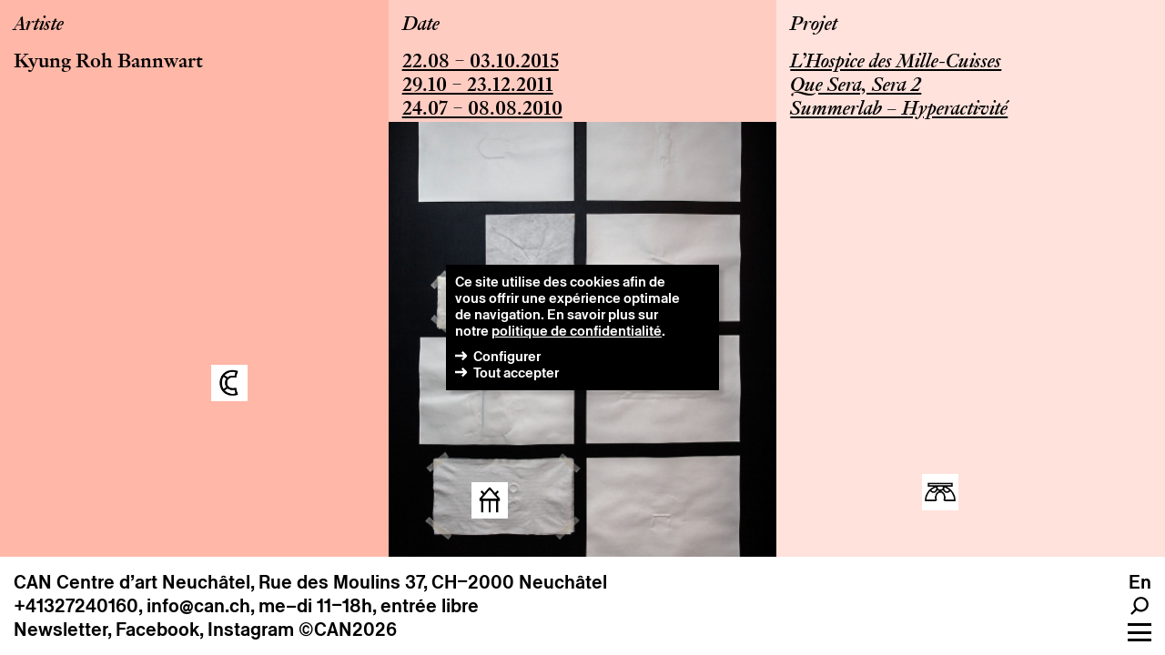

--- FILE ---
content_type: text/html; charset=UTF-8
request_url: https://can.ch/artiste/kyung-roh-bannwart/
body_size: 10199
content:
<!DOCTYPE html>
<html lang="fr">
<head>
	<meta charset="utf-8">
<script type="text/javascript">
/* <![CDATA[ */
var gform;gform||(document.addEventListener("gform_main_scripts_loaded",function(){gform.scriptsLoaded=!0}),document.addEventListener("gform/theme/scripts_loaded",function(){gform.themeScriptsLoaded=!0}),window.addEventListener("DOMContentLoaded",function(){gform.domLoaded=!0}),gform={domLoaded:!1,scriptsLoaded:!1,themeScriptsLoaded:!1,isFormEditor:()=>"function"==typeof InitializeEditor,callIfLoaded:function(o){return!(!gform.domLoaded||!gform.scriptsLoaded||!gform.themeScriptsLoaded&&!gform.isFormEditor()||(gform.isFormEditor()&&console.warn("The use of gform.initializeOnLoaded() is deprecated in the form editor context and will be removed in Gravity Forms 3.1."),o(),0))},initializeOnLoaded:function(o){gform.callIfLoaded(o)||(document.addEventListener("gform_main_scripts_loaded",()=>{gform.scriptsLoaded=!0,gform.callIfLoaded(o)}),document.addEventListener("gform/theme/scripts_loaded",()=>{gform.themeScriptsLoaded=!0,gform.callIfLoaded(o)}),window.addEventListener("DOMContentLoaded",()=>{gform.domLoaded=!0,gform.callIfLoaded(o)}))},hooks:{action:{},filter:{}},addAction:function(o,r,e,t){gform.addHook("action",o,r,e,t)},addFilter:function(o,r,e,t){gform.addHook("filter",o,r,e,t)},doAction:function(o){gform.doHook("action",o,arguments)},applyFilters:function(o){return gform.doHook("filter",o,arguments)},removeAction:function(o,r){gform.removeHook("action",o,r)},removeFilter:function(o,r,e){gform.removeHook("filter",o,r,e)},addHook:function(o,r,e,t,n){null==gform.hooks[o][r]&&(gform.hooks[o][r]=[]);var d=gform.hooks[o][r];null==n&&(n=r+"_"+d.length),gform.hooks[o][r].push({tag:n,callable:e,priority:t=null==t?10:t})},doHook:function(r,o,e){var t;if(e=Array.prototype.slice.call(e,1),null!=gform.hooks[r][o]&&((o=gform.hooks[r][o]).sort(function(o,r){return o.priority-r.priority}),o.forEach(function(o){"function"!=typeof(t=o.callable)&&(t=window[t]),"action"==r?t.apply(null,e):e[0]=t.apply(null,e)})),"filter"==r)return e[0]},removeHook:function(o,r,t,n){var e;null!=gform.hooks[o][r]&&(e=(e=gform.hooks[o][r]).filter(function(o,r,e){return!!(null!=n&&n!=o.tag||null!=t&&t!=o.priority)}),gform.hooks[o][r]=e)}});
/* ]]> */
</script>

	<meta name="viewport" content="width=device-width, initial-scale=1.0, maximum-scale=1.0, user-scalable=no" />
	<title>Kyung Roh Bannwart - CAN Centre d’art Neuchâtel</title>
<link crossorigin data-rocket-preconnect href="https://www.gstatic.com" rel="preconnect">
<link crossorigin data-rocket-preconnect href="https://stackpath.bootstrapcdn.com" rel="preconnect">
<link crossorigin data-rocket-preconnect href="https://code.jquery.com" rel="preconnect">
<link crossorigin data-rocket-preconnect href="https://www.google.com" rel="preconnect"><link rel="preload" data-rocket-preload as="image" href="https://can.ch/wp-content/uploads/2015/08/can-hospice-29-1-1707x2560.jpg" fetchpriority="high">

  <link rel="apple-touch-icon" sizes="180x180" href="/apple-touch-icon.png">
  <link rel="icon" type="image/png" sizes="32x32" href="/favicon-32x32.png">
  <link rel="icon" type="image/png" sizes="16x16" href="/favicon-16x16.png">
  <link rel="manifest" href="/site.webmanifest">
  <link rel="mask-icon" href="/safari-pinned-tab.svg" color="#000000">
  <meta name="msapplication-TileColor" content="#ffffff">
  <meta name="theme-color" content="#ffffff">

	<meta name='robots' content='index, follow, max-image-preview:large, max-snippet:-1, max-video-preview:-1' />
	<style>img:is([sizes="auto" i], [sizes^="auto," i]) { contain-intrinsic-size: 3000px 1500px }</style>
	<link rel="alternate" hreflang="en" href="https://can.ch/en/artiste/kyung-roh-bannwart-en/" />
<link rel="alternate" hreflang="fr" href="https://can.ch/artiste/kyung-roh-bannwart/" />
<link rel="alternate" hreflang="x-default" href="https://can.ch/artiste/kyung-roh-bannwart/" />

	<!-- This site is optimized with the Yoast SEO plugin v25.8 - https://yoast.com/wordpress/plugins/seo/ -->
	<link rel="canonical" href="https://can.ch/artiste/kyung-roh-bannwart/" />
	<meta property="og:locale" content="fr_FR" />
	<meta property="og:type" content="article" />
	<meta property="og:title" content="Kyung Roh Bannwart - CAN Centre d’art Neuchâtel" />
	<meta property="og:url" content="https://can.ch/artiste/kyung-roh-bannwart/" />
	<meta property="og:site_name" content="CAN Centre d’art Neuchâtel" />
	<meta name="twitter:card" content="summary_large_image" />
	<script type="application/ld+json" class="yoast-schema-graph">{"@context":"https://schema.org","@graph":[{"@type":"CollectionPage","@id":"https://can.ch/artiste/kyung-roh-bannwart/","url":"https://can.ch/artiste/kyung-roh-bannwart/","name":"Kyung Roh Bannwart - CAN Centre d’art Neuchâtel","isPartOf":{"@id":"https://can.ch/en/#website"},"breadcrumb":{"@id":"https://can.ch/artiste/kyung-roh-bannwart/#breadcrumb"},"inLanguage":"fr-FR"},{"@type":"BreadcrumbList","@id":"https://can.ch/artiste/kyung-roh-bannwart/#breadcrumb","itemListElement":[{"@type":"ListItem","position":1,"name":"Accueil","item":"https://can.ch/"},{"@type":"ListItem","position":2,"name":"Kyung Roh Bannwart"}]},{"@type":"WebSite","@id":"https://can.ch/en/#website","url":"https://can.ch/en/","name":"CAN Centre d’art Neuchâtel","description":"","potentialAction":[{"@type":"SearchAction","target":{"@type":"EntryPoint","urlTemplate":"https://can.ch/en/?s={search_term_string}"},"query-input":{"@type":"PropertyValueSpecification","valueRequired":true,"valueName":"search_term_string"}}],"inLanguage":"fr-FR"}]}</script>
	<!-- / Yoast SEO plugin. -->


<link rel='dns-prefetch' href='//code.jquery.com' />
<link rel='dns-prefetch' href='//stackpath.bootstrapcdn.com' />
<link rel="alternate" type="application/rss+xml" title="Flux pour CAN Centre d’art Neuchâtel &raquo; Kyung Roh Bannwart Artistes" href="https://can.ch/artiste/kyung-roh-bannwart/feed/" />
<style id='classic-theme-styles-inline-css' type='text/css'>
/*! This file is auto-generated */
.wp-block-button__link{color:#fff;background-color:#32373c;border-radius:9999px;box-shadow:none;text-decoration:none;padding:calc(.667em + 2px) calc(1.333em + 2px);font-size:1.125em}.wp-block-file__button{background:#32373c;color:#fff;text-decoration:none}
</style>
<style id='global-styles-inline-css' type='text/css'>
:root{--wp--preset--aspect-ratio--square: 1;--wp--preset--aspect-ratio--4-3: 4/3;--wp--preset--aspect-ratio--3-4: 3/4;--wp--preset--aspect-ratio--3-2: 3/2;--wp--preset--aspect-ratio--2-3: 2/3;--wp--preset--aspect-ratio--16-9: 16/9;--wp--preset--aspect-ratio--9-16: 9/16;--wp--preset--color--black: #000000;--wp--preset--color--cyan-bluish-gray: #abb8c3;--wp--preset--color--white: #ffffff;--wp--preset--color--pale-pink: #f78da7;--wp--preset--color--vivid-red: #cf2e2e;--wp--preset--color--luminous-vivid-orange: #ff6900;--wp--preset--color--luminous-vivid-amber: #fcb900;--wp--preset--color--light-green-cyan: #7bdcb5;--wp--preset--color--vivid-green-cyan: #00d084;--wp--preset--color--pale-cyan-blue: #8ed1fc;--wp--preset--color--vivid-cyan-blue: #0693e3;--wp--preset--color--vivid-purple: #9b51e0;--wp--preset--gradient--vivid-cyan-blue-to-vivid-purple: linear-gradient(135deg,rgba(6,147,227,1) 0%,rgb(155,81,224) 100%);--wp--preset--gradient--light-green-cyan-to-vivid-green-cyan: linear-gradient(135deg,rgb(122,220,180) 0%,rgb(0,208,130) 100%);--wp--preset--gradient--luminous-vivid-amber-to-luminous-vivid-orange: linear-gradient(135deg,rgba(252,185,0,1) 0%,rgba(255,105,0,1) 100%);--wp--preset--gradient--luminous-vivid-orange-to-vivid-red: linear-gradient(135deg,rgba(255,105,0,1) 0%,rgb(207,46,46) 100%);--wp--preset--gradient--very-light-gray-to-cyan-bluish-gray: linear-gradient(135deg,rgb(238,238,238) 0%,rgb(169,184,195) 100%);--wp--preset--gradient--cool-to-warm-spectrum: linear-gradient(135deg,rgb(74,234,220) 0%,rgb(151,120,209) 20%,rgb(207,42,186) 40%,rgb(238,44,130) 60%,rgb(251,105,98) 80%,rgb(254,248,76) 100%);--wp--preset--gradient--blush-light-purple: linear-gradient(135deg,rgb(255,206,236) 0%,rgb(152,150,240) 100%);--wp--preset--gradient--blush-bordeaux: linear-gradient(135deg,rgb(254,205,165) 0%,rgb(254,45,45) 50%,rgb(107,0,62) 100%);--wp--preset--gradient--luminous-dusk: linear-gradient(135deg,rgb(255,203,112) 0%,rgb(199,81,192) 50%,rgb(65,88,208) 100%);--wp--preset--gradient--pale-ocean: linear-gradient(135deg,rgb(255,245,203) 0%,rgb(182,227,212) 50%,rgb(51,167,181) 100%);--wp--preset--gradient--electric-grass: linear-gradient(135deg,rgb(202,248,128) 0%,rgb(113,206,126) 100%);--wp--preset--gradient--midnight: linear-gradient(135deg,rgb(2,3,129) 0%,rgb(40,116,252) 100%);--wp--preset--font-size--small: 13px;--wp--preset--font-size--medium: 20px;--wp--preset--font-size--large: 36px;--wp--preset--font-size--x-large: 42px;--wp--preset--spacing--20: 0.44rem;--wp--preset--spacing--30: 0.67rem;--wp--preset--spacing--40: 1rem;--wp--preset--spacing--50: 1.5rem;--wp--preset--spacing--60: 2.25rem;--wp--preset--spacing--70: 3.38rem;--wp--preset--spacing--80: 5.06rem;--wp--preset--shadow--natural: 6px 6px 9px rgba(0, 0, 0, 0.2);--wp--preset--shadow--deep: 12px 12px 50px rgba(0, 0, 0, 0.4);--wp--preset--shadow--sharp: 6px 6px 0px rgba(0, 0, 0, 0.2);--wp--preset--shadow--outlined: 6px 6px 0px -3px rgba(255, 255, 255, 1), 6px 6px rgba(0, 0, 0, 1);--wp--preset--shadow--crisp: 6px 6px 0px rgba(0, 0, 0, 1);}:where(.is-layout-flex){gap: 0.5em;}:where(.is-layout-grid){gap: 0.5em;}body .is-layout-flex{display: flex;}.is-layout-flex{flex-wrap: wrap;align-items: center;}.is-layout-flex > :is(*, div){margin: 0;}body .is-layout-grid{display: grid;}.is-layout-grid > :is(*, div){margin: 0;}:where(.wp-block-columns.is-layout-flex){gap: 2em;}:where(.wp-block-columns.is-layout-grid){gap: 2em;}:where(.wp-block-post-template.is-layout-flex){gap: 1.25em;}:where(.wp-block-post-template.is-layout-grid){gap: 1.25em;}.has-black-color{color: var(--wp--preset--color--black) !important;}.has-cyan-bluish-gray-color{color: var(--wp--preset--color--cyan-bluish-gray) !important;}.has-white-color{color: var(--wp--preset--color--white) !important;}.has-pale-pink-color{color: var(--wp--preset--color--pale-pink) !important;}.has-vivid-red-color{color: var(--wp--preset--color--vivid-red) !important;}.has-luminous-vivid-orange-color{color: var(--wp--preset--color--luminous-vivid-orange) !important;}.has-luminous-vivid-amber-color{color: var(--wp--preset--color--luminous-vivid-amber) !important;}.has-light-green-cyan-color{color: var(--wp--preset--color--light-green-cyan) !important;}.has-vivid-green-cyan-color{color: var(--wp--preset--color--vivid-green-cyan) !important;}.has-pale-cyan-blue-color{color: var(--wp--preset--color--pale-cyan-blue) !important;}.has-vivid-cyan-blue-color{color: var(--wp--preset--color--vivid-cyan-blue) !important;}.has-vivid-purple-color{color: var(--wp--preset--color--vivid-purple) !important;}.has-black-background-color{background-color: var(--wp--preset--color--black) !important;}.has-cyan-bluish-gray-background-color{background-color: var(--wp--preset--color--cyan-bluish-gray) !important;}.has-white-background-color{background-color: var(--wp--preset--color--white) !important;}.has-pale-pink-background-color{background-color: var(--wp--preset--color--pale-pink) !important;}.has-vivid-red-background-color{background-color: var(--wp--preset--color--vivid-red) !important;}.has-luminous-vivid-orange-background-color{background-color: var(--wp--preset--color--luminous-vivid-orange) !important;}.has-luminous-vivid-amber-background-color{background-color: var(--wp--preset--color--luminous-vivid-amber) !important;}.has-light-green-cyan-background-color{background-color: var(--wp--preset--color--light-green-cyan) !important;}.has-vivid-green-cyan-background-color{background-color: var(--wp--preset--color--vivid-green-cyan) !important;}.has-pale-cyan-blue-background-color{background-color: var(--wp--preset--color--pale-cyan-blue) !important;}.has-vivid-cyan-blue-background-color{background-color: var(--wp--preset--color--vivid-cyan-blue) !important;}.has-vivid-purple-background-color{background-color: var(--wp--preset--color--vivid-purple) !important;}.has-black-border-color{border-color: var(--wp--preset--color--black) !important;}.has-cyan-bluish-gray-border-color{border-color: var(--wp--preset--color--cyan-bluish-gray) !important;}.has-white-border-color{border-color: var(--wp--preset--color--white) !important;}.has-pale-pink-border-color{border-color: var(--wp--preset--color--pale-pink) !important;}.has-vivid-red-border-color{border-color: var(--wp--preset--color--vivid-red) !important;}.has-luminous-vivid-orange-border-color{border-color: var(--wp--preset--color--luminous-vivid-orange) !important;}.has-luminous-vivid-amber-border-color{border-color: var(--wp--preset--color--luminous-vivid-amber) !important;}.has-light-green-cyan-border-color{border-color: var(--wp--preset--color--light-green-cyan) !important;}.has-vivid-green-cyan-border-color{border-color: var(--wp--preset--color--vivid-green-cyan) !important;}.has-pale-cyan-blue-border-color{border-color: var(--wp--preset--color--pale-cyan-blue) !important;}.has-vivid-cyan-blue-border-color{border-color: var(--wp--preset--color--vivid-cyan-blue) !important;}.has-vivid-purple-border-color{border-color: var(--wp--preset--color--vivid-purple) !important;}.has-vivid-cyan-blue-to-vivid-purple-gradient-background{background: var(--wp--preset--gradient--vivid-cyan-blue-to-vivid-purple) !important;}.has-light-green-cyan-to-vivid-green-cyan-gradient-background{background: var(--wp--preset--gradient--light-green-cyan-to-vivid-green-cyan) !important;}.has-luminous-vivid-amber-to-luminous-vivid-orange-gradient-background{background: var(--wp--preset--gradient--luminous-vivid-amber-to-luminous-vivid-orange) !important;}.has-luminous-vivid-orange-to-vivid-red-gradient-background{background: var(--wp--preset--gradient--luminous-vivid-orange-to-vivid-red) !important;}.has-very-light-gray-to-cyan-bluish-gray-gradient-background{background: var(--wp--preset--gradient--very-light-gray-to-cyan-bluish-gray) !important;}.has-cool-to-warm-spectrum-gradient-background{background: var(--wp--preset--gradient--cool-to-warm-spectrum) !important;}.has-blush-light-purple-gradient-background{background: var(--wp--preset--gradient--blush-light-purple) !important;}.has-blush-bordeaux-gradient-background{background: var(--wp--preset--gradient--blush-bordeaux) !important;}.has-luminous-dusk-gradient-background{background: var(--wp--preset--gradient--luminous-dusk) !important;}.has-pale-ocean-gradient-background{background: var(--wp--preset--gradient--pale-ocean) !important;}.has-electric-grass-gradient-background{background: var(--wp--preset--gradient--electric-grass) !important;}.has-midnight-gradient-background{background: var(--wp--preset--gradient--midnight) !important;}.has-small-font-size{font-size: var(--wp--preset--font-size--small) !important;}.has-medium-font-size{font-size: var(--wp--preset--font-size--medium) !important;}.has-large-font-size{font-size: var(--wp--preset--font-size--large) !important;}.has-x-large-font-size{font-size: var(--wp--preset--font-size--x-large) !important;}
:where(.wp-block-post-template.is-layout-flex){gap: 1.25em;}:where(.wp-block-post-template.is-layout-grid){gap: 1.25em;}
:where(.wp-block-columns.is-layout-flex){gap: 2em;}:where(.wp-block-columns.is-layout-grid){gap: 2em;}
:root :where(.wp-block-pullquote){font-size: 1.5em;line-height: 1.6;}
</style>
<link rel='stylesheet' id='bootstrap-css' href='https://stackpath.bootstrapcdn.com/bootstrap/4.5.0/css/bootstrap.min.css?ver=1' type='text/css' media='all' />
<link rel='stylesheet' id='external_3-css' href='https://can.ch/wp-content/themes/abb_lt_2020.6/dist/colors.css?v=1769981515&#038;ver=1' type='text/css' media='all' />
<link rel='stylesheet' id='external_4-css' href='https://can.ch/wp-content/themes/abb_lt_2020.6/fonts/fonts.css?ver=1' type='text/css' media='all' />
<link rel='stylesheet' id='external_5-css' href='https://can.ch/wp-content/themes/abb_lt_2020.6/dist/style-2025.02.03.css?ver=1' type='text/css' media='all' />
<script type="text/javascript" src="https://code.jquery.com/jquery-3.5.1.min.js?ver=6.8.3" id="jquery-js"></script>
<script type="text/javascript" src="https://stackpath.bootstrapcdn.com/bootstrap/4.5.0/js/bootstrap.min.js?ver=6.8.3" id="bootstrap-js"></script>
<script type="text/javascript" src="https://can.ch/wp-content/themes/abb_lt_2020.6/vendor/jquery.mousewheel/jquery.mousewheel.min.js?ver=6.8.3" id="external_0-js"></script>
<script type="text/javascript" src="https://can.ch/wp-content/themes/abb_lt_2020.6/dist/scripts.js?ver=6.8.3" id="external_1-js"></script>
<script type="text/javascript" id="external_2-js-extra">
/* <![CDATA[ */
var wp_parameters = {"template_url":"https:\/\/can.ch\/wp-content\/themes\/abb_lt_2020.6"};
/* ]]> */
</script>
<script type="text/javascript" src="https://can.ch/wp-content/themes/abb_lt_2020.6/modules/CookiesConsent/index.js?ver=6.8.3" id="external_2-js"></script>
<link rel="https://api.w.org/" href="https://can.ch/wp-json/" /><link rel="EditURI" type="application/rsd+xml" title="RSD" href="https://can.ch/xmlrpc.php?rsd" />
<meta name="generator" content="WordPress 6.8.3" />
<meta name="generator" content="WPML ver:4.7.6 stt:1,4;" />
<meta name="generator" content="WP Rocket 3.19.4" data-wpr-features="wpr_preconnect_external_domains wpr_oci wpr_desktop" /></head>

<body class="archive tax-artiste term-kyung-roh-bannwart term-197 wp-theme-abb_lt_20206 fs-regular ff-genath">
<div class="container-fluid main-container">
  <div class="row h-100">
    <div id="column-1" class="column tablette-display col-md-4 pb-25 pb-md-110 background-archive min-vh-100">
        <div class="menu position-fixed d-none ff-antique fs-small">
    <a href="#" class="button-toggle-floating-menu d-block mr-3 d-flex align-items-center justify-content-center color-black" style="background-image:url('https://can.ch/wp-content/uploads/2026/01/can-lolj-glyphe-c.jpg');">
      <span class="justify-content-center align-items-center w-100 h-100 background-white">C</span>
    </a>
    <div class="menu-content background-white mr-3 fs-small d-none align-items-center px-5">
      <a href="https://can.ch/centre/a-propos/" class="text-uppercase menu-item menu-item-type-post_type menu-item-object-page mx-5 hover-center color-black">Centre</a>
<a href="https://can.ch/centre/boutique/" class="menu-item menu-item-type-post_type menu-item-object-page mx-5 hover-center color-black">Boutique</a>
<a href="https://can.ch/centre/soutiens/" class="menu-item menu-item-type-post_type menu-item-object-page mx-5 hover-center color-black">Soutiens</a>
    </div>
  </div>
        <p class="fs-regular fst-italic sticky-top py-15 m-0 background-archive">
        <a href="https://can.ch/archives/" class="d-none d-md-block color-black">Artiste</a>
        <span class="d-block d-md-none color-black">
          Kyung Roh Bannwart        </span>
      </p>
      <div class="text">
        <div class="artist">    <div style="min-height: 28px;">
      <a href="https://can.ch/artiste/kyung-roh-bannwart/" class="d-none d-md-inline no-underline">Kyung Roh Bannwart</a>
      </div><div></div>
    </div>      </div>
    </div>
    <div id="column-2" class="column mobile-active tablette-display col-md-3 col-lg-4 pb-25 pb-md-108 background-archive-70 min-vh-100">
        <div class="menu position-fixed d-none ff-antique fs-small">
    <a href="#" class="button-toggle-floating-menu d-block mr-3 d-flex align-items-center justify-content-center color-black" style="background-image:url('https://can.ch/wp-content/uploads/2026/01/can-lolj-glyphe-a.jpg');">
      <span class="justify-content-center align-items-center w-100 h-100 background-white">A</span>
    </a>
    <div class="menu-content background-white mr-3 fs-small d-none align-items-center px-5">
      <a href="https://can.ch/archives/" class="text-uppercase menu-item menu-item-type-post_type menu-item-object-page mx-5 hover-archive color-black">Archives</a>
    </div>
  </div>
        <p class="d-none d-md-block fs-regular fst-italic sticky-top py-15 m-0 background-archive-70">
        <a href="https://can.ch/archives/" class="color-black">Date</a>
      </p>
      <div class="text d-none d-md-block">
        <a class="d-block color-black" href="https://can.ch/project/lhospice-des-mille-cuisses-experiences-de-guerison/" id="year-1518">22.08 – 03.10.2015</a><a class="d-block color-black" href="https://can.ch/project/que-sera-sera-2/" id="year-6398">29.10 – 23.12.2011</a><a class="d-block color-black" href="https://can.ch/project/summerlab-hyperactivite/" id="year-7948">24.07 – 08.08.2010</a>      </div>
              <div class="carousel slide" data-ride="carousel" data-pause="false">
          <div class="carousel-inner h-100">
                          <div class="h-100 carousel-item active">
                <div class="d-none d-lg-block h-100" style="background-image:url('https://can.ch/wp-content/uploads/2015/08/can-hospice-29-1-1707x2560.jpg');"></div>
                <div class="d-lg-none h-100" style="background-image:url('https://can.ch/wp-content/uploads/2015/08/can-hospice-29-1-1707x2560.jpg');"></div>
              </div>
                            <div class="h-100 carousel-item ">
                <div class="d-none d-lg-block h-100" style="background-image:url('https://can.ch/wp-content/uploads/2015/08/can-hospice-32-1-2560x1707.jpg');"></div>
                <div class="d-lg-none h-100" style="background-image:url('https://can.ch/wp-content/uploads/2015/08/can-hospice-32-1-2560x1707.jpg');"></div>
              </div>
                        </div>
        </div>
        
    </div>
    <div id="column-3" class="column tablette-display col-md-5 col-lg-4 pb-125 pb-md-110 background-archive-40 min-vh-100">
        <div class="menu position-fixed d-none ff-antique fs-small">
    <a href="#" class="button-toggle-floating-menu d-block mr-3 d-flex align-items-center justify-content-center color-black" style="background-image:url('https://can.ch/wp-content/uploads/2026/01/can-lolj-glyphe-n.jpg');">
      <span class="justify-content-center align-items-center w-100 h-100 background-white">N</span>
    </a>
    <div class="menu-content background-white mr-3 fs-small d-none align-items-center px-5">
      <a href="https://can.ch/news/" class="text-uppercase menu-item menu-item-type-post_type menu-item-object-page mx-5 hover-news color-black">News</a>
    </div>
  </div>
        <p class="fs-regular fst-italic sticky-top py-15 m-0  background-archive-40">
        <a href="https://can.ch/archives/" class="color-black">Projet</a>
      </p>
      <div class="text">
                  <a class="d-block color-black fst-italic" href="https://can.ch/project/lhospice-des-mille-cuisses-experiences-de-guerison/">L&rsquo;Hospice des Mille-Cuisses</a>
                    <a class="d-block color-black fst-italic" href="https://can.ch/project/que-sera-sera-2/">Que Sera, Sera 2</a>
                    <a class="d-block color-black fst-italic" href="https://can.ch/project/summerlab-hyperactivite/">Summerlab &#8211; Hyperactivité</a>
                </div>
    </div>
  </div>
</div>
    <menu class="position-fixed w-100 background-white p-0 m-0 vh-100">
      <div class="container-fluid h-100">
        <div class="row h-100">
          <div class="col-lg-4 py-15">
            <p class="ff-antique mb-0 fs-small text-uppercase" href="https://can.ch/centre/">Centre</p>
                          <div class="mb-15 mb-md-25">
                                    <p class="fs-regular fst-italic">
      <a class="d-block color-black hover-center" href="https://can.ch/centre/a-propos/?section=1">Infos pratiques</a>      <a class="d-block color-black hover-center" href="https://can.ch/centre/a-propos/?section=2">Fonctionnement</a>      <a class="d-block color-black hover-center" href="https://can.ch/centre/a-propos/?section=3">À propos</a>    </p>
                  </div>
                            <div class="mb-15 mb-md-25">
                                  <a class="d-block color-black hover-center" href="https://can.ch/centre/soutiens/">
                    <p class="ff-antique fs-small m-0">Soutiens</p>
                  </a>
                                      <p class="fs-regular fst-italic">
      <a class="d-block color-black hover-center" href="https://can.ch/centre/soutiens/?section=1">Devenir membre</a>      <a class="d-block color-black hover-center" href="https://can.ch/centre/soutiens/?section=2">Soutiens</a>      <a class="d-block color-black hover-center" href="https://can.ch/centre/soutiens/?section=3">Partenaires culturels</a>    </p>
                  </div>
                            <div class="mb-15 mb-md-25">
                                  <a class="d-block color-black hover-center" href="https://can.ch/centre/boutique/">
                    <p class="ff-antique fs-small m-0">Boutique</p>
                  </a>
                                      <p class="fs-regular fst-italic mb-0">
      <a href="https://can.ch/centre/boutique/" class="color-black hover-center">Publications et éditions</a>
    </p>
                  </div>
                          <a href="https://can.ch/" class="d-block ff-antique fs-small color-black hover-center">Accueil</a>
          </div>
          <div class="col-lg-4 py-15">
            <div>
              <a class="d-block color-black hover-archive" href="https://can.ch/archives/">
                <p class="ff-antique fs-small text-uppercase m-0">Archives</p>
              </a>
              <p class="fs-regular fst-italic mb-0">
                <a href="https://can.ch/archives/?section=1" class="d-block color-black hover-archive">Artiste</a>
                <a href="https://can.ch/archives/?section=2" class="d-block color-black hover-archive">Date</a>
                <a href="https://can.ch/archives/?section=3" class="d-block color-black hover-archive">Projet</a>
              </p>
            </div>
          </div>
          <div class="col-lg-4 py-15">
            <div class="mb-15 mb-md-25">
              <a class="d-block color-black hover-news" href="https://can.ch/news/">
                <p class="ff-antique fs-small text-uppercase m-0">News</p>
              </a>
              <p class="fs-regular fst-italic">
                                <a href="https://can.ch/news/?section=1" class="d-block color-black hover-news">Actuellement fermé</a>
                <a href="https://can.ch/news/?section=3" class="d-block color-black hover-news">Prochainement</a>
              </p>
            </div>
            <a class="color-black hover-news" href="https://can.ch/newsletter/">
              <p class="ff-antique fs-small m-0">Newsletter</p>
            </a>
          </div>
        </div>
      </div>
    </menu>
    <footer class="fixed-bottom w-100 background-white py-5 py-md-15 ff-antique fs-small">
      <div class="container-fluid">
        <div class="row">
          <div class="footer-info-mobile col d-md-none px-10 px-md-15">
            <p class="m-0">
              <a href="https://can.ch/" class="color-black">CAN Centre d’art Neuchâtel</a><br>
              <a href="https://g.page/can-neuchatel?share" target="_blank" class="color-black">Rue des Moulins 37, CH–2000</a>
            </p>
            <p class="m-0">
              <a href="https://g.page/can-neuchatel?share" target="_blank" class="color-black">Neuchâtel</a>,
              <a href="tel:+41327240160" class="color-black">+41327240160</a>,<br>
              <a href="mailto:info@can.ch" class="color-black">info@can.ch</a>,
              me–di 11–18h,
            </p>
            <p class="m-0">
              entrée libre,
              <a href="https://can.ch/newsletter/" class="color-black">Newsletter</a>,<br>
              <a href="https://www.facebook.com/cancentreartneuchatel" target="_blank" class="color-black">Facebook</a>,
              <a href="https://www.instagram.com/cancentredartneuchatel/" target="_blank" class="color-black">Instagram</a> ©CAN2026            </p>
          </div>
          <div class="footer-info-desktop col d-none d-md-block px-10 px-md-15">
            <p class="m-0">
              <a href="https://can.ch/" class="color-black">CAN Centre d’art Neuchâtel</a>,
              <a href="https://g.page/can-neuchatel?share" target="_blank" class="color-black">Rue des Moulins 37, CH–2000 Neuchâtel</a>
            </p>
            <p class="m-0">
              <a href="tel:+41327240160" class="color-black">+41327240160</a>,
              <a href="mailto:info@can.ch" class="color-black">info@can.ch</a>,
              me–di 11–18h, entrée libre            </p>
            <p class="m-0">
              <a href="https://can.ch/newsletter/" class="color-black">Newsletter</a>,
              <a href="https://www.facebook.com/cancentreartneuchatel" target="_blank" class="color-black">Facebook</a>,
              <a href="https://www.instagram.com/cancentredartneuchatel/" target="_blank" class="color-black">Instagram</a> ©CAN2026            </p>
          </div>
          <div class="col d-none align-items-center" id="footer-search">
            <form autocomplete="off" role="search" method="get" class="w-100" action="https://can.ch/">
	<input type="search" autocomplete="false" id="search-field" class="w-100 text-center" placeholder="Rechercher" value="" name="s" />
	<button type="submit" id="button-search-submit" class="button position-fixed"</button>
</form>
          </div>
          <div class="col col-icons d-flex flex-column px-10 px-md-15 align-items-end">
              <a class="color-black text-capitalize" href="https://can.ch/en/artiste/kyung-roh-bannwart-en/">
    en
  </a>
            <a class="button  mt-2 mt-md-0" href="#" id="button-open-search"></a>
            <a class="button d-none mt-2 mt-md-0" href="#" id="button-close-search">
              <span></span>
              <span></span>
            </a>
            <a class="button mt-10 mt-md-0" href="#" id="button-toggle-menu">
              <span></span>
              <span></span>
              <span></span>
            </a>
            <a class="button d-md-none mt-2 mt-md-1" href="#" id="button-back"></a>
          </div>
        </div>
      </div>
    </footer>
    <div id="hw-cookies-consent" class="d-none" data-mode="opt-out">
  <div id="hw-cookies-consent-introduction">
    <p>
      <p>Ce site utilise des cookies afin de vous offrir une expérience optimale de navigation. En savoir plus sur notre <a href="https://can.ch/politique-de-confidentialite/">politique de confidentialité</a>.</p>
    </p>
    <p class="text" style="margin-top: 10px;">
      <a class="link-arrow link-arrow-white hw-cookies-link hw-cookies-btn-configure" href="#">Configurer</a>
    </p>
    <p class="text">
      <a class="link-arrow link-arrow-white hw-cookies-link hw-cookies-btn-agree" href="#">Tout accepter</a>
    </p>
  </div>
</div>

<div id="hw-cookies-consent-modal" class="modal" tabindex="-1">
  <div class="modal-dialog modal-dialog-centered modal-dialog-scrollable">
    <div class="modal-content">
      <div class="modal-header">
        <h5 class="modal-title">Paramètres de confidentialité</h5>
      </div>
      <div class="modal-body">
                    <div class="d-flex align-items-center">
              <div class="hw-cookies-setting-description flex-grow-1">
                <h6>Techniquement nécessaire</h6>
                <p>Afin de pouvoir garantir les fonctions de base de notre site web, nous devons analyser certaines interactions et certains réglages de nos utilisateurs, les enregistrer sur l’appareil concerné et/ou les récupérer. Il s’agit par exemple des réglages de la langue ou des informations liés à votre compte.</p>
              </div>
              <div>
                <div class="form-check">
                  <input class="hw-cookies-setting-switch form-check-input" type="checkbox" role="switch" data-key="technical"  checked disabled>
                </div>
              </div>
            </div>
                    <div class="d-flex align-items-center">
              <div class="hw-cookies-setting-description flex-grow-1">
                <h6>Mesure d’audience</h6>
                <p>Nous effectuons une mesure d’audience anonyme (Matomo) afin de nous assurer que notre site répond aux différents intérêts de notre public.</p>
              </div>
              <div>
                <div class="form-check">
                  <input class="hw-cookies-setting-switch form-check-input" type="checkbox" role="switch" data-key="traffic" >
                </div>
              </div>
            </div>
              </div>
      <div class="modal-footer">
        <button type="button" class="hw-cookies-btn-close-modal" data-dismiss="modal">Fermer</button>
      </div>
    </div>
  </div>
</div>		<script type="speculationrules">
{"prefetch":[{"source":"document","where":{"and":[{"href_matches":"\/*"},{"not":{"href_matches":["\/wp-*.php","\/wp-admin\/*","\/wp-content\/uploads\/*","\/wp-content\/*","\/wp-content\/plugins\/*","\/wp-content\/themes\/abb_lt_2020.6\/*","\/*\\?(.+)"]}},{"not":{"selector_matches":"a[rel~=\"nofollow\"]"}},{"not":{"selector_matches":".no-prefetch, .no-prefetch a"}}]},"eagerness":"conservative"}]}
</script>
<script type="text/javascript" src="https://can.ch/wp-includes/js/dist/dom-ready.min.js?ver=f77871ff7694fffea381" id="wp-dom-ready-js"></script>
<script type="text/javascript" src="https://can.ch/wp-includes/js/dist/hooks.min.js?ver=4d63a3d491d11ffd8ac6" id="wp-hooks-js"></script>
<script type="text/javascript" src="https://can.ch/wp-includes/js/dist/i18n.min.js?ver=5e580eb46a90c2b997e6" id="wp-i18n-js"></script>
<script type="text/javascript" id="wp-i18n-js-after">
/* <![CDATA[ */
wp.i18n.setLocaleData( { 'text direction\u0004ltr': [ 'ltr' ] } );
/* ]]> */
</script>
<script type="text/javascript" id="wp-a11y-js-translations">
/* <![CDATA[ */
( function( domain, translations ) {
	var localeData = translations.locale_data[ domain ] || translations.locale_data.messages;
	localeData[""].domain = domain;
	wp.i18n.setLocaleData( localeData, domain );
} )( "default", {"translation-revision-date":"2026-01-20 09:40:54+0000","generator":"GlotPress\/4.0.3","domain":"messages","locale_data":{"messages":{"":{"domain":"messages","plural-forms":"nplurals=2; plural=n > 1;","lang":"fr"},"Notifications":["Notifications"]}},"comment":{"reference":"wp-includes\/js\/dist\/a11y.js"}} );
/* ]]> */
</script>
<script type="text/javascript" src="https://can.ch/wp-includes/js/dist/a11y.min.js?ver=3156534cc54473497e14" id="wp-a11y-js"></script>
<script type="text/javascript" defer='defer' src="https://can.ch/wp-content/plugins/gravityforms/js/jquery.json.min.js?ver=2.9.16" id="gform_json-js"></script>
<script type="text/javascript" id="gform_gravityforms-js-extra">
/* <![CDATA[ */
var gform_i18n = {"datepicker":{"days":{"monday":"Lun","tuesday":"Mar","wednesday":"Mer","thursday":"Jeu","friday":"Ven","saturday":"Sam","sunday":"Dim"},"months":{"january":"Janvier","february":"F\u00e9vrier","march":"Mars","april":"Avril","may":"Mai","june":"Juin","july":"Juillet","august":"Ao\u00fbt","september":"Septembre","october":"Octobre","november":"Novembre","december":"D\u00e9cembre"},"firstDay":1,"iconText":"S\u00e9lectionner une date"}};
var gf_legacy_multi = [];
var gform_gravityforms = {"strings":{"invalid_file_extension":"Ce type de fichier n\u2019est pas autoris\u00e9. Seuls les formats suivants sont autoris\u00e9s\u00a0:","delete_file":"Supprimer ce fichier","in_progress":"en cours","file_exceeds_limit":"Le fichier d\u00e9passe la taille autoris\u00e9e.","illegal_extension":"Ce type de fichier n\u2019est pas autoris\u00e9.","max_reached":"Nombre de fichiers maximal atteint","unknown_error":"Une erreur s\u2019est produite lors de la sauvegarde du fichier sur le serveur","currently_uploading":"Veuillez attendre la fin de l\u2019envoi","cancel":"Annuler","cancel_upload":"Annuler cet envoi","cancelled":"Annul\u00e9"},"vars":{"images_url":"https:\/\/can.ch\/wp-content\/plugins\/gravityforms\/images"}};
var gf_global = {"gf_currency_config":{"name":"Franc suisse","symbol_left":"CHF","symbol_right":"","symbol_padding":" ","thousand_separator":"'","decimal_separator":".","decimals":2,"symbol_old":"Fr.","code":"CHF"},"base_url":"https:\/\/can.ch\/wp-content\/plugins\/gravityforms","number_formats":[],"spinnerUrl":"https:\/\/can.ch\/wp-content\/plugins\/gravityforms\/images\/spinner.svg","version_hash":"b2bc00c879de37fb2a964e3772dfaeca","strings":{"newRowAdded":"Nouvelle ligne ajout\u00e9e.","rowRemoved":"Rang\u00e9e supprim\u00e9e","formSaved":"Le formulaire a \u00e9t\u00e9 enregistr\u00e9. Le contenu contient le lien pour retourner et terminer le formulaire."}};
/* ]]> */
</script>
<script type="text/javascript" defer='defer' src="https://can.ch/wp-content/plugins/gravityforms/js/gravityforms.min.js?ver=2.9.16" id="gform_gravityforms-js"></script>
<script type="text/javascript" defer='defer' src="https://www.google.com/recaptcha/api.js?hl=en&amp;ver=6.8.3#038;render=explicit" id="gform_recaptcha-js"></script>
<script type="text/javascript" defer='defer' src="https://can.ch/wp-content/plugins/gravityforms/js/placeholders.jquery.min.js?ver=2.9.16" id="gform_placeholder-js"></script>
<script type="text/javascript" defer='defer' src="https://can.ch/wp-content/plugins/gravityforms/assets/js/dist/utils.min.js?ver=380b7a5ec0757c78876bc8a59488f2f3" id="gform_gravityforms_utils-js"></script>
<script type="text/javascript" defer='defer' src="https://can.ch/wp-content/plugins/gravityforms/assets/js/dist/vendor-theme.min.js?ver=21e5a4db1670166692ac5745329bfc80" id="gform_gravityforms_theme_vendors-js"></script>
<script type="text/javascript" id="gform_gravityforms_theme-js-extra">
/* <![CDATA[ */
var gform_theme_config = {"common":{"form":{"honeypot":{"version_hash":"b2bc00c879de37fb2a964e3772dfaeca"},"ajax":{"ajaxurl":"https:\/\/can.ch\/wp-admin\/admin-ajax.php","ajax_submission_nonce":"8078980b4a","i18n":{"step_announcement":"\u00c9tape %1$s de %2$s, %3$s","unknown_error":"Une erreur inconnue s\u2018est produite lors du traitement de votre demande. Veuillez r\u00e9essayer."}}}},"hmr_dev":"","public_path":"https:\/\/can.ch\/wp-content\/plugins\/gravityforms\/assets\/js\/dist\/","config_nonce":"798bdd527a"};
/* ]]> */
</script>
<script type="text/javascript" defer='defer' src="https://can.ch/wp-content/plugins/gravityforms/assets/js/dist/scripts-theme.min.js?ver=123af0257f6f333b67adf5d27ef3db93" id="gform_gravityforms_theme-js"></script>
<script type="text/javascript">
/* <![CDATA[ */
 gform.initializeOnLoaded( function() { jQuery(document).on('gform_post_render', function(event, formId, currentPage){if(formId == 1) {if(typeof Placeholders != 'undefined'){
                        Placeholders.enable();
                    }} } );jQuery(document).on('gform_post_conditional_logic', function(event, formId, fields, isInit){} ) } ); 
/* ]]> */
</script>
<script type="text/javascript">
/* <![CDATA[ */
 gform.initializeOnLoaded( function() {jQuery(document).trigger("gform_pre_post_render", [{ formId: "1", currentPage: "1", abort: function() { this.preventDefault(); } }]);        if (event && event.defaultPrevented) {                return;        }        const gformWrapperDiv = document.getElementById( "gform_wrapper_1" );        if ( gformWrapperDiv ) {            const visibilitySpan = document.createElement( "span" );            visibilitySpan.id = "gform_visibility_test_1";            gformWrapperDiv.insertAdjacentElement( "afterend", visibilitySpan );        }        const visibilityTestDiv = document.getElementById( "gform_visibility_test_1" );        let postRenderFired = false;        function triggerPostRender() {            if ( postRenderFired ) {                return;            }            postRenderFired = true;            gform.core.triggerPostRenderEvents( 1, 1 );            if ( visibilityTestDiv ) {                visibilityTestDiv.parentNode.removeChild( visibilityTestDiv );            }        }        function debounce( func, wait, immediate ) {            var timeout;            return function() {                var context = this, args = arguments;                var later = function() {                    timeout = null;                    if ( !immediate ) func.apply( context, args );                };                var callNow = immediate && !timeout;                clearTimeout( timeout );                timeout = setTimeout( later, wait );                if ( callNow ) func.apply( context, args );            };        }        const debouncedTriggerPostRender = debounce( function() {            triggerPostRender();        }, 200 );        if ( visibilityTestDiv && visibilityTestDiv.offsetParent === null ) {            const observer = new MutationObserver( ( mutations ) => {                mutations.forEach( ( mutation ) => {                    if ( mutation.type === 'attributes' && visibilityTestDiv.offsetParent !== null ) {                        debouncedTriggerPostRender();                        observer.disconnect();                    }                });            });            observer.observe( document.body, {                attributes: true,                childList: false,                subtree: true,                attributeFilter: [ 'style', 'class' ],            });        } else {            triggerPostRender();        }    } ); 
/* ]]> */
</script>
	<script>var rocket_beacon_data = {"ajax_url":"https:\/\/can.ch\/wp-admin\/admin-ajax.php","nonce":"d663551ad9","url":"https:\/\/can.ch\/artiste\/kyung-roh-bannwart","is_mobile":false,"width_threshold":1600,"height_threshold":700,"delay":500,"debug":null,"status":{"atf":true,"lrc":false,"preconnect_external_domain":true},"elements":"img, video, picture, p, main, div, li, svg, section, header, span","lrc_threshold":1800,"preconnect_external_domain_elements":["link","script","iframe"],"preconnect_external_domain_exclusions":["static.cloudflareinsights.com","rel=\"profile\"","rel=\"preconnect\"","rel=\"dns-prefetch\"","rel=\"icon\""]}</script><script data-name="wpr-wpr-beacon" src='https://can.ch/wp-content/plugins/wp-rocket/assets/js/wpr-beacon.min.js' async></script></body>
</html>

<!-- This website is like a Rocket, isn't it? Performance optimized by WP Rocket. Learn more: https://wp-rocket.me -->

--- FILE ---
content_type: text/css; charset=utf-8
request_url: https://can.ch/wp-content/themes/abb_lt_2020.6/dist/style-2025.02.03.css?ver=1
body_size: 7179
content:

/* THIS CSS WAS COMPILED AND OPTIMIZED, USING THE WP COMPILER PLUGIN */
/* https://bytes.co */

html{-webkit-text-size-adjust:none}a:active,a:focus{outline:none;color:inherit;text-decoration:none}*{outline:0;-webkit-font-smoothing:antialiased;-moz-font-smoothing:none;font-smoothing:antialiased;-moz-osx-font-smoothing:grayscale}a:hover,a:active{color:inherit;text-decoration:none}.transition,footer #button-close-search span,footer #button-toggle-menu span,#gallery-lightbox .images,menu,.home .background-image{transition:all 500ms cubic-bezier(0.23, 1, 0.32, 1)}.transition-slow{transition:all 1500ms cubic-bezier(0.23, 1, 0.32, 1)}.no-transition{transition:none}.center-x{position:absolute;top:0%;left:50%;transform:translateX(-50%);-webkit-transform:translateX(-50%);-ms-transform:translateX(-50%);-moz-transform:translateX(-50%);-o-transform:translateX(-50%)}.center-y{position:absolute;top:50%;left:0%;transform:translateY(-50%);-webkit-transform:translateY(-50%);-ms-transform:translateY(-50%);-moz-transform:translateY(-50%);-o-transform:translateY(-50%)}.center-xy{position:absolute;top:50%;left:50%;transform:translateY(-50%) translateX(-50%);-webkit-transform:translateY(-50%) translateX(-50%);-ms-transform:translateY(-50%) translateX(-50%);-moz-transform:translateY(-50%) translateX(-50%);-o-transform:translateY(-50%) translateX(-50%)}.debug{border:1px solid red !important}.debug .debug{border:1px solid yellow !important}.debug .debug .debug{border:1px solid purple !important}.debug .debug .debug .debug{border:1px solid pink !important}.background-white,.gform_wrapper .gform_button,.page-template-shop .button-close-product{background-color:#fff}.background-white .gform_button:hover,.gform_wrapper .gform_button .gform_button:hover,.page-template-shop .button-close-product .gform_button:hover{color:#fff}.color-white{color:#fff}.hover-white:hover{color:#fff !important}.background-black,#hw-cookies-consent,footer #button-close-search span,footer #button-toggle-menu span,#gallery-lightbox #button-close-gallery span,.gform_wrapper .gfield_radio input:checked,.page-template-shop .button-close-product span{background-color:#000}.background-black .gform_button:hover,#hw-cookies-consent .gform_button:hover,footer #button-close-search span .gform_button:hover,footer #button-toggle-menu span .gform_button:hover,#gallery-lightbox #button-close-gallery span .gform_button:hover,.gform_wrapper .gfield_radio input:checked .gform_button:hover,.page-template-shop .button-close-product span .gform_button:hover{color:#000}.color-black,body,.text a{color:#000}.hover-black:hover{color:#000 !important}.background-gray,.gform_wrapper input[type="password"],.gform_wrapper input[type='text'],.gform_wrapper input[type='email'],.gform_wrapper select,.gform_wrapper textarea,.gform_wrapper .gfield_radio input{background-color:#f5f5f5}.background-gray .gform_button:hover,.gform_wrapper input[type="password"] .gform_button:hover,.gform_wrapper input[type='text'] .gform_button:hover,.gform_wrapper input[type='email'] .gform_button:hover,.gform_wrapper select .gform_button:hover,.gform_wrapper textarea .gform_button:hover,.gform_wrapper .gfield_radio input .gform_button:hover{color:#f5f5f5}.color-gray{color:#f5f5f5}.hover-gray:hover{color:#f5f5f5 !important}.background-gray-dark{background-color:#777}.background-gray-dark .gform_button:hover{color:#777}.color-gray-dark{color:#777}.hover-gray-dark:hover{color:#777 !important}.background-center{background-color:var(--color-center)}.background-center .gform_button:hover{color:var(--color-center)}.color-center{color:var(--color-center)}.hover-center:hover{color:var(--color-center) !important}.background-center-70{background-color:var(--color-center-70)}.background-center-70 .gform_button:hover{color:var(--color-center-70)}.color-center-70{color:var(--color-center-70)}.hover-center-70:hover{color:var(--color-center-70) !important}.background-center-40{background-color:var(--color-center-40)}.background-center-40 .gform_button:hover{color:var(--color-center-40)}.color-center-40{color:var(--color-center-40)}.hover-center-40:hover{color:var(--color-center-40) !important}.background-archive{background-color:var(--color-archive)}.background-archive .gform_button:hover{color:var(--color-archive)}.color-archive{color:var(--color-archive)}.hover-archive:hover{color:var(--color-archive) !important}.background-archive-70{background-color:var(--color-archive-70)}.background-archive-70 .gform_button:hover{color:var(--color-archive-70)}.color-archive-70{color:var(--color-archive-70)}.hover-archive-70:hover{color:var(--color-archive-70) !important}.background-archive-40{background-color:var(--color-archive-40)}.background-archive-40 .gform_button:hover{color:var(--color-archive-40)}.color-archive-40{color:var(--color-archive-40)}.hover-archive-40:hover{color:var(--color-archive-40) !important}.background-news{background-color:var(--color-news)}.background-news .gform_button:hover{color:var(--color-news)}.color-news{color:var(--color-news)}.hover-news:hover{color:var(--color-news) !important}.background-news-70{background-color:var(--color-news-70)}.background-news-70 .gform_button:hover{color:var(--color-news-70)}.color-news-70{color:var(--color-news-70)}.hover-news-70:hover{color:var(--color-news-70) !important}.background-news-40{background-color:var(--color-news-40)}.background-news-40 .gform_button:hover{color:var(--color-news-40)}.color-news-40{color:var(--color-news-40)}.hover-news-40:hover{color:var(--color-news-40) !important}@media (min-width:0){.m-3{margin-left:3px !important;margin-right:3px !important;margin-top:3px !important;margin-bottom:3px !important}.mx-3{margin-left:3px !important;margin-right:3px !important}.my-3{margin-top:3px !important;margin-bottom:3px !important}.mt-3{margin-top:3px !important}.mb-3{margin-bottom:3px !important}.ml-3{margin-left:3px !important}.mr-3{margin-right:3px !important}.p-3{padding-left:3px !important;padding-right:3px !important;padding-top:3px !important;padding-bottom:3px !important}.px-3{padding-left:3px !important;padding-right:3px !important}.py-3{padding-top:3px !important;padding-bottom:3px !important}.pt-3{padding-top:3px !important}.pb-3{padding-bottom:3px !important}.pl-3{padding-left:3px !important}.pr-3{padding-right:3px !important}.m-5{margin-left:5px !important;margin-right:5px !important;margin-top:5px !important;margin-bottom:5px !important}.mx-5{margin-left:5px !important;margin-right:5px !important}.my-5{margin-top:5px !important;margin-bottom:5px !important}.mt-5{margin-top:5px !important}.mb-5{margin-bottom:5px !important}.ml-5{margin-left:5px !important}.mr-5{margin-right:5px !important}.p-5{padding-left:5px !important;padding-right:5px !important;padding-top:5px !important;padding-bottom:5px !important}.px-5{padding-left:5px !important;padding-right:5px !important}.py-5{padding-top:5px !important;padding-bottom:5px !important}.pt-5{padding-top:5px !important}.pb-5{padding-bottom:5px !important}.pl-5{padding-left:5px !important}.pr-5{padding-right:5px !important}.m-10{margin-left:10px !important;margin-right:10px !important;margin-top:10px !important;margin-bottom:10px !important}.mx-10{margin-left:10px !important;margin-right:10px !important}.my-10{margin-top:10px !important;margin-bottom:10px !important}.mt-10{margin-top:10px !important}.mb-10{margin-bottom:10px !important}.ml-10{margin-left:10px !important}.mr-10{margin-right:10px !important}.p-10{padding-left:10px !important;padding-right:10px !important;padding-top:10px !important;padding-bottom:10px !important}.px-10{padding-left:10px !important;padding-right:10px !important}.py-10{padding-top:10px !important;padding-bottom:10px !important}.pt-10{padding-top:10px !important}.pb-10{padding-bottom:10px !important}.pl-10{padding-left:10px !important}.pr-10{padding-right:10px !important}.m-15{margin-left:15px !important;margin-right:15px !important;margin-top:15px !important;margin-bottom:15px !important}.mx-15{margin-left:15px !important;margin-right:15px !important}.my-15{margin-top:15px !important;margin-bottom:15px !important}.mt-15{margin-top:15px !important}.mb-15{margin-bottom:15px !important}.ml-15{margin-left:15px !important}.mr-15{margin-right:15px !important}.p-15{padding-left:15px !important;padding-right:15px !important;padding-top:15px !important;padding-bottom:15px !important}.px-15{padding-left:15px !important;padding-right:15px !important}.py-15{padding-top:15px !important;padding-bottom:15px !important}.pt-15{padding-top:15px !important}.pb-15{padding-bottom:15px !important}.pl-15{padding-left:15px !important}.pr-15{padding-right:15px !important}.m-25{margin-left:25px !important;margin-right:25px !important;margin-top:25px !important;margin-bottom:25px !important}.mx-25{margin-left:25px !important;margin-right:25px !important}.my-25{margin-top:25px !important;margin-bottom:25px !important}.mt-25{margin-top:25px !important}.mb-25{margin-bottom:25px !important}.ml-25{margin-left:25px !important}.mr-25{margin-right:25px !important}.p-25{padding-left:25px !important;padding-right:25px !important;padding-top:25px !important;padding-bottom:25px !important}.px-25{padding-left:25px !important;padding-right:25px !important}.py-25{padding-top:25px !important;padding-bottom:25px !important}.pt-25{padding-top:25px !important}.pb-25{padding-bottom:25px !important}.pl-25{padding-left:25px !important}.pr-25{padding-right:25px !important}.m-50{margin-left:50px !important;margin-right:50px !important;margin-top:50px !important;margin-bottom:50px !important}.mx-50{margin-left:50px !important;margin-right:50px !important}.my-50{margin-top:50px !important;margin-bottom:50px !important}.mt-50{margin-top:50px !important}.mb-50{margin-bottom:50px !important}.ml-50{margin-left:50px !important}.mr-50{margin-right:50px !important}.p-50{padding-left:50px !important;padding-right:50px !important;padding-top:50px !important;padding-bottom:50px !important}.px-50{padding-left:50px !important;padding-right:50px !important}.py-50{padding-top:50px !important;padding-bottom:50px !important}.pt-50{padding-top:50px !important}.pb-50{padding-bottom:50px !important}.pl-50{padding-left:50px !important}.pr-50{padding-right:50px !important}.m-108{margin-left:108px !important;margin-right:108px !important;margin-top:108px !important;margin-bottom:108px !important}.mx-108{margin-left:108px !important;margin-right:108px !important}.my-108{margin-top:108px !important;margin-bottom:108px !important}.mt-108{margin-top:108px !important}.mb-108{margin-bottom:108px !important}.ml-108{margin-left:108px !important}.mr-108{margin-right:108px !important}.p-108{padding-left:108px !important;padding-right:108px !important;padding-top:108px !important;padding-bottom:108px !important}.px-108{padding-left:108px !important;padding-right:108px !important}.py-108{padding-top:108px !important;padding-bottom:108px !important}.pt-108{padding-top:108px !important}.pb-108{padding-bottom:108px !important}.pl-108{padding-left:108px !important}.pr-108{padding-right:108px !important}.m-110{margin-left:110px !important;margin-right:110px !important;margin-top:110px !important;margin-bottom:110px !important}.mx-110{margin-left:110px !important;margin-right:110px !important}.my-110{margin-top:110px !important;margin-bottom:110px !important}.mt-110{margin-top:110px !important}.mb-110{margin-bottom:110px !important}.ml-110{margin-left:110px !important}.mr-110{margin-right:110px !important}.p-110{padding-left:110px !important;padding-right:110px !important;padding-top:110px !important;padding-bottom:110px !important}.px-110{padding-left:110px !important;padding-right:110px !important}.py-110{padding-top:110px !important;padding-bottom:110px !important}.pt-110{padding-top:110px !important}.pb-110{padding-bottom:110px !important}.pl-110{padding-left:110px !important}.pr-110{padding-right:110px !important}.m-125{margin-left:125px !important;margin-right:125px !important;margin-top:125px !important;margin-bottom:125px !important}.mx-125{margin-left:125px !important;margin-right:125px !important}.my-125{margin-top:125px !important;margin-bottom:125px !important}.mt-125{margin-top:125px !important}.mb-125{margin-bottom:125px !important}.ml-125{margin-left:125px !important}.mr-125{margin-right:125px !important}.p-125{padding-left:125px !important;padding-right:125px !important;padding-top:125px !important;padding-bottom:125px !important}.px-125{padding-left:125px !important;padding-right:125px !important}.py-125{padding-top:125px !important;padding-bottom:125px !important}.pt-125{padding-top:125px !important}.pb-125{padding-bottom:125px !important}.pl-125{padding-left:125px !important}.pr-125{padding-right:125px !important}.m-0{margin-left:0px !important;margin-right:0px !important;margin-top:0px !important;margin-bottom:0px !important}.mx-0{margin-left:0px !important;margin-right:0px !important}.my-0{margin-top:0px !important;margin-bottom:0px !important}.mt-0{margin-top:0px !important}.mb-0{margin-bottom:0px !important}.ml-0{margin-left:0px !important}.mr-0{margin-right:0px !important}.p-0{padding-left:0px !important;padding-right:0px !important;padding-top:0px !important;padding-bottom:0px !important}.px-0{padding-left:0px !important;padding-right:0px !important}.py-0{padding-top:0px !important;padding-bottom:0px !important}.pt-0{padding-top:0px !important}.pb-0{padding-bottom:0px !important}.pl-0{padding-left:0px !important}.pr-0{padding-right:0px !important}}@media (min-width:768px){.m-md-3{margin-left:3px !important;margin-right:3px !important;margin-top:3px !important;margin-bottom:3px !important}.mx-md-3{margin-left:3px !important;margin-right:3px !important}.my-md-3{margin-top:3px !important;margin-bottom:3px !important}.mt-md-3{margin-top:3px !important}.mb-md-3{margin-bottom:3px !important}.ml-md-3{margin-left:3px !important}.mr-md-3{margin-right:3px !important}.p-md-3{padding-left:3px !important;padding-right:3px !important;padding-top:3px !important;padding-bottom:3px !important}.px-md-3{padding-left:3px !important;padding-right:3px !important}.py-md-3{padding-top:3px !important;padding-bottom:3px !important}.pt-md-3{padding-top:3px !important}.pb-md-3{padding-bottom:3px !important}.pl-md-3{padding-left:3px !important}.pr-md-3{padding-right:3px !important}.m-md-5{margin-left:5px !important;margin-right:5px !important;margin-top:5px !important;margin-bottom:5px !important}.mx-md-5{margin-left:5px !important;margin-right:5px !important}.my-md-5{margin-top:5px !important;margin-bottom:5px !important}.mt-md-5{margin-top:5px !important}.mb-md-5{margin-bottom:5px !important}.ml-md-5{margin-left:5px !important}.mr-md-5{margin-right:5px !important}.p-md-5{padding-left:5px !important;padding-right:5px !important;padding-top:5px !important;padding-bottom:5px !important}.px-md-5{padding-left:5px !important;padding-right:5px !important}.py-md-5{padding-top:5px !important;padding-bottom:5px !important}.pt-md-5{padding-top:5px !important}.pb-md-5{padding-bottom:5px !important}.pl-md-5{padding-left:5px !important}.pr-md-5{padding-right:5px !important}.m-md-10{margin-left:10px !important;margin-right:10px !important;margin-top:10px !important;margin-bottom:10px !important}.mx-md-10{margin-left:10px !important;margin-right:10px !important}.my-md-10{margin-top:10px !important;margin-bottom:10px !important}.mt-md-10{margin-top:10px !important}.mb-md-10{margin-bottom:10px !important}.ml-md-10{margin-left:10px !important}.mr-md-10{margin-right:10px !important}.p-md-10{padding-left:10px !important;padding-right:10px !important;padding-top:10px !important;padding-bottom:10px !important}.px-md-10{padding-left:10px !important;padding-right:10px !important}.py-md-10{padding-top:10px !important;padding-bottom:10px !important}.pt-md-10{padding-top:10px !important}.pb-md-10{padding-bottom:10px !important}.pl-md-10{padding-left:10px !important}.pr-md-10{padding-right:10px !important}.m-md-15{margin-left:15px !important;margin-right:15px !important;margin-top:15px !important;margin-bottom:15px !important}.mx-md-15{margin-left:15px !important;margin-right:15px !important}.my-md-15{margin-top:15px !important;margin-bottom:15px !important}.mt-md-15{margin-top:15px !important}.mb-md-15{margin-bottom:15px !important}.ml-md-15{margin-left:15px !important}.mr-md-15{margin-right:15px !important}.p-md-15{padding-left:15px !important;padding-right:15px !important;padding-top:15px !important;padding-bottom:15px !important}.px-md-15{padding-left:15px !important;padding-right:15px !important}.py-md-15{padding-top:15px !important;padding-bottom:15px !important}.pt-md-15{padding-top:15px !important}.pb-md-15{padding-bottom:15px !important}.pl-md-15{padding-left:15px !important}.pr-md-15{padding-right:15px !important}.m-md-25{margin-left:25px !important;margin-right:25px !important;margin-top:25px !important;margin-bottom:25px !important}.mx-md-25{margin-left:25px !important;margin-right:25px !important}.my-md-25{margin-top:25px !important;margin-bottom:25px !important}.mt-md-25{margin-top:25px !important}.mb-md-25{margin-bottom:25px !important}.ml-md-25{margin-left:25px !important}.mr-md-25{margin-right:25px !important}.p-md-25{padding-left:25px !important;padding-right:25px !important;padding-top:25px !important;padding-bottom:25px !important}.px-md-25{padding-left:25px !important;padding-right:25px !important}.py-md-25{padding-top:25px !important;padding-bottom:25px !important}.pt-md-25{padding-top:25px !important}.pb-md-25{padding-bottom:25px !important}.pl-md-25{padding-left:25px !important}.pr-md-25{padding-right:25px !important}.m-md-50{margin-left:50px !important;margin-right:50px !important;margin-top:50px !important;margin-bottom:50px !important}.mx-md-50{margin-left:50px !important;margin-right:50px !important}.my-md-50{margin-top:50px !important;margin-bottom:50px !important}.mt-md-50{margin-top:50px !important}.mb-md-50{margin-bottom:50px !important}.ml-md-50{margin-left:50px !important}.mr-md-50{margin-right:50px !important}.p-md-50{padding-left:50px !important;padding-right:50px !important;padding-top:50px !important;padding-bottom:50px !important}.px-md-50{padding-left:50px !important;padding-right:50px !important}.py-md-50{padding-top:50px !important;padding-bottom:50px !important}.pt-md-50{padding-top:50px !important}.pb-md-50{padding-bottom:50px !important}.pl-md-50{padding-left:50px !important}.pr-md-50{padding-right:50px !important}.m-md-108{margin-left:108px !important;margin-right:108px !important;margin-top:108px !important;margin-bottom:108px !important}.mx-md-108{margin-left:108px !important;margin-right:108px !important}.my-md-108{margin-top:108px !important;margin-bottom:108px !important}.mt-md-108{margin-top:108px !important}.mb-md-108{margin-bottom:108px !important}.ml-md-108{margin-left:108px !important}.mr-md-108{margin-right:108px !important}.p-md-108{padding-left:108px !important;padding-right:108px !important;padding-top:108px !important;padding-bottom:108px !important}.px-md-108{padding-left:108px !important;padding-right:108px !important}.py-md-108{padding-top:108px !important;padding-bottom:108px !important}.pt-md-108{padding-top:108px !important}.pb-md-108{padding-bottom:108px !important}.pl-md-108{padding-left:108px !important}.pr-md-108{padding-right:108px !important}.m-md-110{margin-left:110px !important;margin-right:110px !important;margin-top:110px !important;margin-bottom:110px !important}.mx-md-110{margin-left:110px !important;margin-right:110px !important}.my-md-110{margin-top:110px !important;margin-bottom:110px !important}.mt-md-110{margin-top:110px !important}.mb-md-110{margin-bottom:110px !important}.ml-md-110{margin-left:110px !important}.mr-md-110{margin-right:110px !important}.p-md-110{padding-left:110px !important;padding-right:110px !important;padding-top:110px !important;padding-bottom:110px !important}.px-md-110{padding-left:110px !important;padding-right:110px !important}.py-md-110{padding-top:110px !important;padding-bottom:110px !important}.pt-md-110{padding-top:110px !important}.pb-md-110{padding-bottom:110px !important}.pl-md-110{padding-left:110px !important}.pr-md-110{padding-right:110px !important}.m-md-125{margin-left:125px !important;margin-right:125px !important;margin-top:125px !important;margin-bottom:125px !important}.mx-md-125{margin-left:125px !important;margin-right:125px !important}.my-md-125{margin-top:125px !important;margin-bottom:125px !important}.mt-md-125{margin-top:125px !important}.mb-md-125{margin-bottom:125px !important}.ml-md-125{margin-left:125px !important}.mr-md-125{margin-right:125px !important}.p-md-125{padding-left:125px !important;padding-right:125px !important;padding-top:125px !important;padding-bottom:125px !important}.px-md-125{padding-left:125px !important;padding-right:125px !important}.py-md-125{padding-top:125px !important;padding-bottom:125px !important}.pt-md-125{padding-top:125px !important}.pb-md-125{padding-bottom:125px !important}.pl-md-125{padding-left:125px !important}.pr-md-125{padding-right:125px !important}.m-md-0{margin-left:0px !important;margin-right:0px !important;margin-top:0px !important;margin-bottom:0px !important}.mx-md-0{margin-left:0px !important;margin-right:0px !important}.my-md-0{margin-top:0px !important;margin-bottom:0px !important}.mt-md-0{margin-top:0px !important}.mb-md-0{margin-bottom:0px !important}.ml-md-0{margin-left:0px !important}.mr-md-0{margin-right:0px !important}.p-md-0{padding-left:0px !important;padding-right:0px !important;padding-top:0px !important;padding-bottom:0px !important}.px-md-0{padding-left:0px !important;padding-right:0px !important}.py-md-0{padding-top:0px !important;padding-bottom:0px !important}.pt-md-0{padding-top:0px !important}.pb-md-0{padding-bottom:0px !important}.pl-md-0{padding-left:0px !important}.pr-md-0{padding-right:0px !important}}@media (min-width:992px){.m-lg-3{margin-left:3px !important;margin-right:3px !important;margin-top:3px !important;margin-bottom:3px !important}.mx-lg-3{margin-left:3px !important;margin-right:3px !important}.my-lg-3{margin-top:3px !important;margin-bottom:3px !important}.mt-lg-3{margin-top:3px !important}.mb-lg-3{margin-bottom:3px !important}.ml-lg-3{margin-left:3px !important}.mr-lg-3{margin-right:3px !important}.p-lg-3{padding-left:3px !important;padding-right:3px !important;padding-top:3px !important;padding-bottom:3px !important}.px-lg-3{padding-left:3px !important;padding-right:3px !important}.py-lg-3{padding-top:3px !important;padding-bottom:3px !important}.pt-lg-3{padding-top:3px !important}.pb-lg-3{padding-bottom:3px !important}.pl-lg-3{padding-left:3px !important}.pr-lg-3{padding-right:3px !important}.m-lg-5{margin-left:5px !important;margin-right:5px !important;margin-top:5px !important;margin-bottom:5px !important}.mx-lg-5{margin-left:5px !important;margin-right:5px !important}.my-lg-5{margin-top:5px !important;margin-bottom:5px !important}.mt-lg-5{margin-top:5px !important}.mb-lg-5{margin-bottom:5px !important}.ml-lg-5{margin-left:5px !important}.mr-lg-5{margin-right:5px !important}.p-lg-5{padding-left:5px !important;padding-right:5px !important;padding-top:5px !important;padding-bottom:5px !important}.px-lg-5{padding-left:5px !important;padding-right:5px !important}.py-lg-5{padding-top:5px !important;padding-bottom:5px !important}.pt-lg-5{padding-top:5px !important}.pb-lg-5{padding-bottom:5px !important}.pl-lg-5{padding-left:5px !important}.pr-lg-5{padding-right:5px !important}.m-lg-10{margin-left:10px !important;margin-right:10px !important;margin-top:10px !important;margin-bottom:10px !important}.mx-lg-10{margin-left:10px !important;margin-right:10px !important}.my-lg-10{margin-top:10px !important;margin-bottom:10px !important}.mt-lg-10{margin-top:10px !important}.mb-lg-10{margin-bottom:10px !important}.ml-lg-10{margin-left:10px !important}.mr-lg-10{margin-right:10px !important}.p-lg-10{padding-left:10px !important;padding-right:10px !important;padding-top:10px !important;padding-bottom:10px !important}.px-lg-10{padding-left:10px !important;padding-right:10px !important}.py-lg-10{padding-top:10px !important;padding-bottom:10px !important}.pt-lg-10{padding-top:10px !important}.pb-lg-10{padding-bottom:10px !important}.pl-lg-10{padding-left:10px !important}.pr-lg-10{padding-right:10px !important}.m-lg-15{margin-left:15px !important;margin-right:15px !important;margin-top:15px !important;margin-bottom:15px !important}.mx-lg-15{margin-left:15px !important;margin-right:15px !important}.my-lg-15{margin-top:15px !important;margin-bottom:15px !important}.mt-lg-15{margin-top:15px !important}.mb-lg-15{margin-bottom:15px !important}.ml-lg-15{margin-left:15px !important}.mr-lg-15{margin-right:15px !important}.p-lg-15{padding-left:15px !important;padding-right:15px !important;padding-top:15px !important;padding-bottom:15px !important}.px-lg-15{padding-left:15px !important;padding-right:15px !important}.py-lg-15{padding-top:15px !important;padding-bottom:15px !important}.pt-lg-15{padding-top:15px !important}.pb-lg-15{padding-bottom:15px !important}.pl-lg-15{padding-left:15px !important}.pr-lg-15{padding-right:15px !important}.m-lg-25{margin-left:25px !important;margin-right:25px !important;margin-top:25px !important;margin-bottom:25px !important}.mx-lg-25{margin-left:25px !important;margin-right:25px !important}.my-lg-25{margin-top:25px !important;margin-bottom:25px !important}.mt-lg-25{margin-top:25px !important}.mb-lg-25{margin-bottom:25px !important}.ml-lg-25{margin-left:25px !important}.mr-lg-25{margin-right:25px !important}.p-lg-25{padding-left:25px !important;padding-right:25px !important;padding-top:25px !important;padding-bottom:25px !important}.px-lg-25{padding-left:25px !important;padding-right:25px !important}.py-lg-25{padding-top:25px !important;padding-bottom:25px !important}.pt-lg-25{padding-top:25px !important}.pb-lg-25{padding-bottom:25px !important}.pl-lg-25{padding-left:25px !important}.pr-lg-25{padding-right:25px !important}.m-lg-50{margin-left:50px !important;margin-right:50px !important;margin-top:50px !important;margin-bottom:50px !important}.mx-lg-50{margin-left:50px !important;margin-right:50px !important}.my-lg-50{margin-top:50px !important;margin-bottom:50px !important}.mt-lg-50{margin-top:50px !important}.mb-lg-50{margin-bottom:50px !important}.ml-lg-50{margin-left:50px !important}.mr-lg-50{margin-right:50px !important}.p-lg-50{padding-left:50px !important;padding-right:50px !important;padding-top:50px !important;padding-bottom:50px !important}.px-lg-50{padding-left:50px !important;padding-right:50px !important}.py-lg-50{padding-top:50px !important;padding-bottom:50px !important}.pt-lg-50{padding-top:50px !important}.pb-lg-50{padding-bottom:50px !important}.pl-lg-50{padding-left:50px !important}.pr-lg-50{padding-right:50px !important}.m-lg-108{margin-left:108px !important;margin-right:108px !important;margin-top:108px !important;margin-bottom:108px !important}.mx-lg-108{margin-left:108px !important;margin-right:108px !important}.my-lg-108{margin-top:108px !important;margin-bottom:108px !important}.mt-lg-108{margin-top:108px !important}.mb-lg-108{margin-bottom:108px !important}.ml-lg-108{margin-left:108px !important}.mr-lg-108{margin-right:108px !important}.p-lg-108{padding-left:108px !important;padding-right:108px !important;padding-top:108px !important;padding-bottom:108px !important}.px-lg-108{padding-left:108px !important;padding-right:108px !important}.py-lg-108{padding-top:108px !important;padding-bottom:108px !important}.pt-lg-108{padding-top:108px !important}.pb-lg-108{padding-bottom:108px !important}.pl-lg-108{padding-left:108px !important}.pr-lg-108{padding-right:108px !important}.m-lg-110{margin-left:110px !important;margin-right:110px !important;margin-top:110px !important;margin-bottom:110px !important}.mx-lg-110{margin-left:110px !important;margin-right:110px !important}.my-lg-110{margin-top:110px !important;margin-bottom:110px !important}.mt-lg-110{margin-top:110px !important}.mb-lg-110{margin-bottom:110px !important}.ml-lg-110{margin-left:110px !important}.mr-lg-110{margin-right:110px !important}.p-lg-110{padding-left:110px !important;padding-right:110px !important;padding-top:110px !important;padding-bottom:110px !important}.px-lg-110{padding-left:110px !important;padding-right:110px !important}.py-lg-110{padding-top:110px !important;padding-bottom:110px !important}.pt-lg-110{padding-top:110px !important}.pb-lg-110{padding-bottom:110px !important}.pl-lg-110{padding-left:110px !important}.pr-lg-110{padding-right:110px !important}.m-lg-125{margin-left:125px !important;margin-right:125px !important;margin-top:125px !important;margin-bottom:125px !important}.mx-lg-125{margin-left:125px !important;margin-right:125px !important}.my-lg-125{margin-top:125px !important;margin-bottom:125px !important}.mt-lg-125{margin-top:125px !important}.mb-lg-125{margin-bottom:125px !important}.ml-lg-125{margin-left:125px !important}.mr-lg-125{margin-right:125px !important}.p-lg-125{padding-left:125px !important;padding-right:125px !important;padding-top:125px !important;padding-bottom:125px !important}.px-lg-125{padding-left:125px !important;padding-right:125px !important}.py-lg-125{padding-top:125px !important;padding-bottom:125px !important}.pt-lg-125{padding-top:125px !important}.pb-lg-125{padding-bottom:125px !important}.pl-lg-125{padding-left:125px !important}.pr-lg-125{padding-right:125px !important}.m-lg-0{margin-left:0px !important;margin-right:0px !important;margin-top:0px !important;margin-bottom:0px !important}.mx-lg-0{margin-left:0px !important;margin-right:0px !important}.my-lg-0{margin-top:0px !important;margin-bottom:0px !important}.mt-lg-0{margin-top:0px !important}.mb-lg-0{margin-bottom:0px !important}.ml-lg-0{margin-left:0px !important}.mr-lg-0{margin-right:0px !important}.p-lg-0{padding-left:0px !important;padding-right:0px !important;padding-top:0px !important;padding-bottom:0px !important}.px-lg-0{padding-left:0px !important;padding-right:0px !important}.py-lg-0{padding-top:0px !important;padding-bottom:0px !important}.pt-lg-0{padding-top:0px !important}.pb-lg-0{padding-bottom:0px !important}.pl-lg-0{padding-left:0px !important}.pr-lg-0{padding-right:0px !important}}@media (min-width:1200px){.m-xl-3{margin-left:3px !important;margin-right:3px !important;margin-top:3px !important;margin-bottom:3px !important}.mx-xl-3{margin-left:3px !important;margin-right:3px !important}.my-xl-3{margin-top:3px !important;margin-bottom:3px !important}.mt-xl-3{margin-top:3px !important}.mb-xl-3{margin-bottom:3px !important}.ml-xl-3{margin-left:3px !important}.mr-xl-3{margin-right:3px !important}.p-xl-3{padding-left:3px !important;padding-right:3px !important;padding-top:3px !important;padding-bottom:3px !important}.px-xl-3{padding-left:3px !important;padding-right:3px !important}.py-xl-3{padding-top:3px !important;padding-bottom:3px !important}.pt-xl-3{padding-top:3px !important}.pb-xl-3{padding-bottom:3px !important}.pl-xl-3{padding-left:3px !important}.pr-xl-3{padding-right:3px !important}.m-xl-5{margin-left:5px !important;margin-right:5px !important;margin-top:5px !important;margin-bottom:5px !important}.mx-xl-5{margin-left:5px !important;margin-right:5px !important}.my-xl-5{margin-top:5px !important;margin-bottom:5px !important}.mt-xl-5{margin-top:5px !important}.mb-xl-5{margin-bottom:5px !important}.ml-xl-5{margin-left:5px !important}.mr-xl-5{margin-right:5px !important}.p-xl-5{padding-left:5px !important;padding-right:5px !important;padding-top:5px !important;padding-bottom:5px !important}.px-xl-5{padding-left:5px !important;padding-right:5px !important}.py-xl-5{padding-top:5px !important;padding-bottom:5px !important}.pt-xl-5{padding-top:5px !important}.pb-xl-5{padding-bottom:5px !important}.pl-xl-5{padding-left:5px !important}.pr-xl-5{padding-right:5px !important}.m-xl-10{margin-left:10px !important;margin-right:10px !important;margin-top:10px !important;margin-bottom:10px !important}.mx-xl-10{margin-left:10px !important;margin-right:10px !important}.my-xl-10{margin-top:10px !important;margin-bottom:10px !important}.mt-xl-10{margin-top:10px !important}.mb-xl-10{margin-bottom:10px !important}.ml-xl-10{margin-left:10px !important}.mr-xl-10{margin-right:10px !important}.p-xl-10{padding-left:10px !important;padding-right:10px !important;padding-top:10px !important;padding-bottom:10px !important}.px-xl-10{padding-left:10px !important;padding-right:10px !important}.py-xl-10{padding-top:10px !important;padding-bottom:10px !important}.pt-xl-10{padding-top:10px !important}.pb-xl-10{padding-bottom:10px !important}.pl-xl-10{padding-left:10px !important}.pr-xl-10{padding-right:10px !important}.m-xl-15{margin-left:15px !important;margin-right:15px !important;margin-top:15px !important;margin-bottom:15px !important}.mx-xl-15{margin-left:15px !important;margin-right:15px !important}.my-xl-15{margin-top:15px !important;margin-bottom:15px !important}.mt-xl-15{margin-top:15px !important}.mb-xl-15{margin-bottom:15px !important}.ml-xl-15{margin-left:15px !important}.mr-xl-15{margin-right:15px !important}.p-xl-15{padding-left:15px !important;padding-right:15px !important;padding-top:15px !important;padding-bottom:15px !important}.px-xl-15{padding-left:15px !important;padding-right:15px !important}.py-xl-15{padding-top:15px !important;padding-bottom:15px !important}.pt-xl-15{padding-top:15px !important}.pb-xl-15{padding-bottom:15px !important}.pl-xl-15{padding-left:15px !important}.pr-xl-15{padding-right:15px !important}.m-xl-25{margin-left:25px !important;margin-right:25px !important;margin-top:25px !important;margin-bottom:25px !important}.mx-xl-25{margin-left:25px !important;margin-right:25px !important}.my-xl-25{margin-top:25px !important;margin-bottom:25px !important}.mt-xl-25{margin-top:25px !important}.mb-xl-25{margin-bottom:25px !important}.ml-xl-25{margin-left:25px !important}.mr-xl-25{margin-right:25px !important}.p-xl-25{padding-left:25px !important;padding-right:25px !important;padding-top:25px !important;padding-bottom:25px !important}.px-xl-25{padding-left:25px !important;padding-right:25px !important}.py-xl-25{padding-top:25px !important;padding-bottom:25px !important}.pt-xl-25{padding-top:25px !important}.pb-xl-25{padding-bottom:25px !important}.pl-xl-25{padding-left:25px !important}.pr-xl-25{padding-right:25px !important}.m-xl-50{margin-left:50px !important;margin-right:50px !important;margin-top:50px !important;margin-bottom:50px !important}.mx-xl-50{margin-left:50px !important;margin-right:50px !important}.my-xl-50{margin-top:50px !important;margin-bottom:50px !important}.mt-xl-50{margin-top:50px !important}.mb-xl-50{margin-bottom:50px !important}.ml-xl-50{margin-left:50px !important}.mr-xl-50{margin-right:50px !important}.p-xl-50{padding-left:50px !important;padding-right:50px !important;padding-top:50px !important;padding-bottom:50px !important}.px-xl-50{padding-left:50px !important;padding-right:50px !important}.py-xl-50{padding-top:50px !important;padding-bottom:50px !important}.pt-xl-50{padding-top:50px !important}.pb-xl-50{padding-bottom:50px !important}.pl-xl-50{padding-left:50px !important}.pr-xl-50{padding-right:50px !important}.m-xl-108{margin-left:108px !important;margin-right:108px !important;margin-top:108px !important;margin-bottom:108px !important}.mx-xl-108{margin-left:108px !important;margin-right:108px !important}.my-xl-108{margin-top:108px !important;margin-bottom:108px !important}.mt-xl-108{margin-top:108px !important}.mb-xl-108{margin-bottom:108px !important}.ml-xl-108{margin-left:108px !important}.mr-xl-108{margin-right:108px !important}.p-xl-108{padding-left:108px !important;padding-right:108px !important;padding-top:108px !important;padding-bottom:108px !important}.px-xl-108{padding-left:108px !important;padding-right:108px !important}.py-xl-108{padding-top:108px !important;padding-bottom:108px !important}.pt-xl-108{padding-top:108px !important}.pb-xl-108{padding-bottom:108px !important}.pl-xl-108{padding-left:108px !important}.pr-xl-108{padding-right:108px !important}.m-xl-110{margin-left:110px !important;margin-right:110px !important;margin-top:110px !important;margin-bottom:110px !important}.mx-xl-110{margin-left:110px !important;margin-right:110px !important}.my-xl-110{margin-top:110px !important;margin-bottom:110px !important}.mt-xl-110{margin-top:110px !important}.mb-xl-110{margin-bottom:110px !important}.ml-xl-110{margin-left:110px !important}.mr-xl-110{margin-right:110px !important}.p-xl-110{padding-left:110px !important;padding-right:110px !important;padding-top:110px !important;padding-bottom:110px !important}.px-xl-110{padding-left:110px !important;padding-right:110px !important}.py-xl-110{padding-top:110px !important;padding-bottom:110px !important}.pt-xl-110{padding-top:110px !important}.pb-xl-110{padding-bottom:110px !important}.pl-xl-110{padding-left:110px !important}.pr-xl-110{padding-right:110px !important}.m-xl-125{margin-left:125px !important;margin-right:125px !important;margin-top:125px !important;margin-bottom:125px !important}.mx-xl-125{margin-left:125px !important;margin-right:125px !important}.my-xl-125{margin-top:125px !important;margin-bottom:125px !important}.mt-xl-125{margin-top:125px !important}.mb-xl-125{margin-bottom:125px !important}.ml-xl-125{margin-left:125px !important}.mr-xl-125{margin-right:125px !important}.p-xl-125{padding-left:125px !important;padding-right:125px !important;padding-top:125px !important;padding-bottom:125px !important}.px-xl-125{padding-left:125px !important;padding-right:125px !important}.py-xl-125{padding-top:125px !important;padding-bottom:125px !important}.pt-xl-125{padding-top:125px !important}.pb-xl-125{padding-bottom:125px !important}.pl-xl-125{padding-left:125px !important}.pr-xl-125{padding-right:125px !important}.m-xl-0{margin-left:0px !important;margin-right:0px !important;margin-top:0px !important;margin-bottom:0px !important}.mx-xl-0{margin-left:0px !important;margin-right:0px !important}.my-xl-0{margin-top:0px !important;margin-bottom:0px !important}.mt-xl-0{margin-top:0px !important}.mb-xl-0{margin-bottom:0px !important}.ml-xl-0{margin-left:0px !important}.mr-xl-0{margin-right:0px !important}.p-xl-0{padding-left:0px !important;padding-right:0px !important;padding-top:0px !important;padding-bottom:0px !important}.px-xl-0{padding-left:0px !important;padding-right:0px !important}.py-xl-0{padding-top:0px !important;padding-bottom:0px !important}.pt-xl-0{padding-top:0px !important}.pb-xl-0{padding-bottom:0px !important}.pl-xl-0{padding-left:0px !important}.pr-xl-0{padding-right:0px !important}}@media (min-width:1900px){.m-xxl-3{margin-left:3px !important;margin-right:3px !important;margin-top:3px !important;margin-bottom:3px !important}.mx-xxl-3{margin-left:3px !important;margin-right:3px !important}.my-xxl-3{margin-top:3px !important;margin-bottom:3px !important}.mt-xxl-3{margin-top:3px !important}.mb-xxl-3{margin-bottom:3px !important}.ml-xxl-3{margin-left:3px !important}.mr-xxl-3{margin-right:3px !important}.p-xxl-3{padding-left:3px !important;padding-right:3px !important;padding-top:3px !important;padding-bottom:3px !important}.px-xxl-3{padding-left:3px !important;padding-right:3px !important}.py-xxl-3{padding-top:3px !important;padding-bottom:3px !important}.pt-xxl-3{padding-top:3px !important}.pb-xxl-3{padding-bottom:3px !important}.pl-xxl-3{padding-left:3px !important}.pr-xxl-3{padding-right:3px !important}.m-xxl-5{margin-left:5px !important;margin-right:5px !important;margin-top:5px !important;margin-bottom:5px !important}.mx-xxl-5{margin-left:5px !important;margin-right:5px !important}.my-xxl-5{margin-top:5px !important;margin-bottom:5px !important}.mt-xxl-5{margin-top:5px !important}.mb-xxl-5{margin-bottom:5px !important}.ml-xxl-5{margin-left:5px !important}.mr-xxl-5{margin-right:5px !important}.p-xxl-5{padding-left:5px !important;padding-right:5px !important;padding-top:5px !important;padding-bottom:5px !important}.px-xxl-5{padding-left:5px !important;padding-right:5px !important}.py-xxl-5{padding-top:5px !important;padding-bottom:5px !important}.pt-xxl-5{padding-top:5px !important}.pb-xxl-5{padding-bottom:5px !important}.pl-xxl-5{padding-left:5px !important}.pr-xxl-5{padding-right:5px !important}.m-xxl-10{margin-left:10px !important;margin-right:10px !important;margin-top:10px !important;margin-bottom:10px !important}.mx-xxl-10{margin-left:10px !important;margin-right:10px !important}.my-xxl-10{margin-top:10px !important;margin-bottom:10px !important}.mt-xxl-10{margin-top:10px !important}.mb-xxl-10{margin-bottom:10px !important}.ml-xxl-10{margin-left:10px !important}.mr-xxl-10{margin-right:10px !important}.p-xxl-10{padding-left:10px !important;padding-right:10px !important;padding-top:10px !important;padding-bottom:10px !important}.px-xxl-10{padding-left:10px !important;padding-right:10px !important}.py-xxl-10{padding-top:10px !important;padding-bottom:10px !important}.pt-xxl-10{padding-top:10px !important}.pb-xxl-10{padding-bottom:10px !important}.pl-xxl-10{padding-left:10px !important}.pr-xxl-10{padding-right:10px !important}.m-xxl-15{margin-left:15px !important;margin-right:15px !important;margin-top:15px !important;margin-bottom:15px !important}.mx-xxl-15{margin-left:15px !important;margin-right:15px !important}.my-xxl-15{margin-top:15px !important;margin-bottom:15px !important}.mt-xxl-15{margin-top:15px !important}.mb-xxl-15{margin-bottom:15px !important}.ml-xxl-15{margin-left:15px !important}.mr-xxl-15{margin-right:15px !important}.p-xxl-15{padding-left:15px !important;padding-right:15px !important;padding-top:15px !important;padding-bottom:15px !important}.px-xxl-15{padding-left:15px !important;padding-right:15px !important}.py-xxl-15{padding-top:15px !important;padding-bottom:15px !important}.pt-xxl-15{padding-top:15px !important}.pb-xxl-15{padding-bottom:15px !important}.pl-xxl-15{padding-left:15px !important}.pr-xxl-15{padding-right:15px !important}.m-xxl-25{margin-left:25px !important;margin-right:25px !important;margin-top:25px !important;margin-bottom:25px !important}.mx-xxl-25{margin-left:25px !important;margin-right:25px !important}.my-xxl-25{margin-top:25px !important;margin-bottom:25px !important}.mt-xxl-25{margin-top:25px !important}.mb-xxl-25{margin-bottom:25px !important}.ml-xxl-25{margin-left:25px !important}.mr-xxl-25{margin-right:25px !important}.p-xxl-25{padding-left:25px !important;padding-right:25px !important;padding-top:25px !important;padding-bottom:25px !important}.px-xxl-25{padding-left:25px !important;padding-right:25px !important}.py-xxl-25{padding-top:25px !important;padding-bottom:25px !important}.pt-xxl-25{padding-top:25px !important}.pb-xxl-25{padding-bottom:25px !important}.pl-xxl-25{padding-left:25px !important}.pr-xxl-25{padding-right:25px !important}.m-xxl-50{margin-left:50px !important;margin-right:50px !important;margin-top:50px !important;margin-bottom:50px !important}.mx-xxl-50{margin-left:50px !important;margin-right:50px !important}.my-xxl-50{margin-top:50px !important;margin-bottom:50px !important}.mt-xxl-50{margin-top:50px !important}.mb-xxl-50{margin-bottom:50px !important}.ml-xxl-50{margin-left:50px !important}.mr-xxl-50{margin-right:50px !important}.p-xxl-50{padding-left:50px !important;padding-right:50px !important;padding-top:50px !important;padding-bottom:50px !important}.px-xxl-50{padding-left:50px !important;padding-right:50px !important}.py-xxl-50{padding-top:50px !important;padding-bottom:50px !important}.pt-xxl-50{padding-top:50px !important}.pb-xxl-50{padding-bottom:50px !important}.pl-xxl-50{padding-left:50px !important}.pr-xxl-50{padding-right:50px !important}.m-xxl-108{margin-left:108px !important;margin-right:108px !important;margin-top:108px !important;margin-bottom:108px !important}.mx-xxl-108{margin-left:108px !important;margin-right:108px !important}.my-xxl-108{margin-top:108px !important;margin-bottom:108px !important}.mt-xxl-108{margin-top:108px !important}.mb-xxl-108{margin-bottom:108px !important}.ml-xxl-108{margin-left:108px !important}.mr-xxl-108{margin-right:108px !important}.p-xxl-108{padding-left:108px !important;padding-right:108px !important;padding-top:108px !important;padding-bottom:108px !important}.px-xxl-108{padding-left:108px !important;padding-right:108px !important}.py-xxl-108{padding-top:108px !important;padding-bottom:108px !important}.pt-xxl-108{padding-top:108px !important}.pb-xxl-108{padding-bottom:108px !important}.pl-xxl-108{padding-left:108px !important}.pr-xxl-108{padding-right:108px !important}.m-xxl-110{margin-left:110px !important;margin-right:110px !important;margin-top:110px !important;margin-bottom:110px !important}.mx-xxl-110{margin-left:110px !important;margin-right:110px !important}.my-xxl-110{margin-top:110px !important;margin-bottom:110px !important}.mt-xxl-110{margin-top:110px !important}.mb-xxl-110{margin-bottom:110px !important}.ml-xxl-110{margin-left:110px !important}.mr-xxl-110{margin-right:110px !important}.p-xxl-110{padding-left:110px !important;padding-right:110px !important;padding-top:110px !important;padding-bottom:110px !important}.px-xxl-110{padding-left:110px !important;padding-right:110px !important}.py-xxl-110{padding-top:110px !important;padding-bottom:110px !important}.pt-xxl-110{padding-top:110px !important}.pb-xxl-110{padding-bottom:110px !important}.pl-xxl-110{padding-left:110px !important}.pr-xxl-110{padding-right:110px !important}.m-xxl-125{margin-left:125px !important;margin-right:125px !important;margin-top:125px !important;margin-bottom:125px !important}.mx-xxl-125{margin-left:125px !important;margin-right:125px !important}.my-xxl-125{margin-top:125px !important;margin-bottom:125px !important}.mt-xxl-125{margin-top:125px !important}.mb-xxl-125{margin-bottom:125px !important}.ml-xxl-125{margin-left:125px !important}.mr-xxl-125{margin-right:125px !important}.p-xxl-125{padding-left:125px !important;padding-right:125px !important;padding-top:125px !important;padding-bottom:125px !important}.px-xxl-125{padding-left:125px !important;padding-right:125px !important}.py-xxl-125{padding-top:125px !important;padding-bottom:125px !important}.pt-xxl-125{padding-top:125px !important}.pb-xxl-125{padding-bottom:125px !important}.pl-xxl-125{padding-left:125px !important}.pr-xxl-125{padding-right:125px !important}.m-xxl-0{margin-left:0px !important;margin-right:0px !important;margin-top:0px !important;margin-bottom:0px !important}.mx-xxl-0{margin-left:0px !important;margin-right:0px !important}.my-xxl-0{margin-top:0px !important;margin-bottom:0px !important}.mt-xxl-0{margin-top:0px !important}.mb-xxl-0{margin-bottom:0px !important}.ml-xxl-0{margin-left:0px !important}.mr-xxl-0{margin-right:0px !important}.p-xxl-0{padding-left:0px !important;padding-right:0px !important;padding-top:0px !important;padding-bottom:0px !important}.px-xxl-0{padding-left:0px !important;padding-right:0px !important}.py-xxl-0{padding-top:0px !important;padding-bottom:0px !important}.pt-xxl-0{padding-top:0px !important}.pb-xxl-0{padding-bottom:0px !important}.pl-xxl-0{padding-left:0px !important}.pr-xxl-0{padding-right:0px !important}}#column-1,#column-2,#column-3{padding-bottom:108px}.col-icons{flex:0 0 56px}@media (min-width:992px){.view-more{display:none}}@media (min-width:768px) and (max-width:991px){.column:not(.tablette-display) > .text{display:none}.column.tablette-active > .text{display:block}.column.tablette-active .view-more{display:none}}@media (max-width:767px){.main-container{position:fixed;width:100%;height:calc(100% - 120px)}.column{height:81px !important;min-height:81px !important}.column > .gallery,.column > .carousel,.column > .text{display:none}.column.mobile-global-scroll{height:auto !important}.column.mobile-global-scroll > .gallery{display:flex}.column.mobile-global-scroll > .carousel,.column.mobile-global-scroll > .text{display:block}.column.mobile-active:not(.mobile-global-scroll){height:calc(100% - 162px) !important;overflow-y:scroll}.column.mobile-active:not(.mobile-global-scroll) > .gallery{display:flex}.column.mobile-active:not(.mobile-global-scroll) > .carousel,.column.mobile-active:not(.mobile-global-scroll) > .text{display:block}.column.mobile-active:not(.mobile-global-scroll) .view-more{display:none}}.ff-antique,#hw-cookies-consent,.gform_wrapper input[type="password"],.gform_wrapper input[type='text'],.gform_wrapper input[type='email'],.gform_wrapper select,.gform_wrapper textarea,.gform_wrapper .gform_button,.gform_wrapper .gfield_radio label,.gform_wrapper .validation_error,.gform_wrapper .validation_message,.gform_confirmation_wrapper{font-family:'Antique';font-size:20px;line-height:26px}.ff-genath{font-family:'Genath'}.fst-italic,.text h2,.text h3{font-style:italic}.fs-small,.gform_wrapper .validation_message,.text a:hover h1{font-size:20px;line-height:26px}.fs-regular,.text h1,.text h2,.text h3{font-size:24px;line-height:26px}@media (max-width:767px){.fs-small,.gform_wrapper .validation_message,.text a:hover h1{font-size:14px;line-height:18px}.ff-antique:not(.fs-small),#hw-cookies-consent:not(.fs-small),.gform_wrapper input[type="password"]:not(.fs-small),.gform_wrapper input[type='text']:not(.fs-small),.gform_wrapper input[type='email']:not(.fs-small),.gform_wrapper select:not(.fs-small),.gform_wrapper textarea:not(.fs-small),.gform_wrapper .gform_button:not(.fs-small),.gform_wrapper .gfield_radio label:not(.fs-small),.gform_wrapper .validation_error:not(.fs-small),.gform_wrapper .validation_message:not(.fs-small),.gform_confirmation_wrapper:not(.fs-small){font-size:18px;line-height:26px}.fs-regular,.text h1,.text h2,.text h3{font-size:20px;line-height:26px}}.label-30{color:inherit}.label-30 span{font-size:0.9em}.carousel-item,.carousel-item > div{background-repeat:no-repeat;background-position:center;background-size:cover}#hw-cookies-consent{position:fixed;top:50%;left:50%;width:300px;padding:10px;transform:translate(-50%, -50%);font-size:15px;line-height:18px;color:#fff;box-shadow:rgba(0, 0, 0, 0.16) 5px 5px 3px;z-index:1000000}#hw-cookies-consent p{max-width:calc(100% - 25px);margin-bottom:0}#hw-cookies-consent a{color:#fff;text-decoration:underline}#hw-cookies-consent a.link-arrow{color:white;text-decoration:none !important;font-size:inherit}#hw-cookies-consent .link-arrow::before{top:5px}.hw-cookies-link{margin-right:5px;margin-left:5px;color:#ccc;text-decoration:underline !important}.hw-cookies-link.hw-cookies-btn-agree{color:#192e47}#hw-cookies-consent p{margin:0;color:white}.hw-cookies-setting-description{padding-right:15px}#hw-cookies-consent-modal{z-index:20001;font-family:Roboto, sans-serif;font-size:14px;letter-spacing:0.5px;line-height:1.58;z-index:1000010}#hw-cookies-consent-modal .modal-body{max-height:calc(100vh - 190px);overflow-y:scroll}#hw-cookies-consent-modal .d-flex{display:flex;align-items:center}#hw-cookies-consent-modal .d-flex:not(:last-child){margin-bottom:30px}#hw-cookies-consent-modal h6{font-weight:500;font-size:14px;line-height:1.25;font-weight:bold;margin:0}.hw-cookies-btn-close-modal{padding:5px 10px;text-transform:uppercase;color:#fff;border:1px solid #fff;background-color:#000;font-size:14px;line-height:27px}.hw-cookies-btn-close-modal:hover{color:#000;background-color:#fff}.modal-backdrop{z-index:20000}.video-disabled-mask{background-color:#dfdfdf;position:absolute !important;top:0 !important;left:0;width:100%;height:100%;display:flex !important;align-items:center;justify-content:center}.video-disabled-mask.d-none{display:none !important}#hw-cookies-consent-modal .modal-content{border-radius:0;border:0;background-color:#000;color:#fff}.menu{z-index:1200}.menu .button-toggle-floating-menu{width:40px;height:40px;background-repeat:no-repeat;background-position:center;background-size:contain;cursor:move;z-index:1100}.menu .button-toggle-floating-menu span{display:none;position:relative;top:2px}.menu.active .button-toggle-floating-menu{background-image:none !important}.menu.active span{display:flex;position:relative;top:0px}.menu .no-click{pointer-events:none}footer{z-index:3000 !important}footer .button{display:block;width:26px;height:26px;background-repeat:no-repeat;background-position:center;background-size:22px 22px}footer #button-back{background-image:url('../images/icon-arrow-back.svg')}footer #button-open-search{background-image:url('../images/icon-search.svg')}footer #button-close-search{display:block;position:relative}footer #button-close-search span{display:block;position:absolute;top:0;left:0;width:100%;height:3px}footer #button-close-search span:nth-child(1){top:14.5px;transform:rotate(45deg)}footer #button-close-search span:nth-child(2){top:14.5px;transform:rotate(-45deg)}footer #button-toggle-menu{display:block;position:relative}footer #button-toggle-menu span{display:block;position:absolute;top:0;left:0;width:100%;height:3px}footer #button-toggle-menu span:nth-child(1){top:6px}footer #button-toggle-menu span:nth-child(2){top:14.5px}footer #button-toggle-menu span:nth-child(3){top:23px}footer #button-toggle-menu.active span:nth-child(1){top:14.5px;transform:rotate(45deg)}footer #button-toggle-menu.active span:nth-child(2){transform:scale(0)}footer #button-toggle-menu.active span:nth-child(3){top:14.5px;transform:rotate(-45deg)}@media (max-width:767px){footer{height:120px}footer .button{display:block;width:17px;height:15px;background-size:17px 17px}footer #button-close-search span{height:2px}footer #button-close-search span:nth-child(1){top:7px}footer #button-close-search span:nth-child(2){top:7px}footer #button-toggle-menu span{height:2px}footer #button-toggle-menu span:nth-child(1){top:0}footer #button-toggle-menu span:nth-child(2){top:6px}footer #button-toggle-menu span:nth-child(3){top:12px}footer #button-toggle-menu.active span:nth-child(1){top:6px}footer #button-toggle-menu.active span:nth-child(2){transform:scale(0)}footer #button-toggle-menu.active span:nth-child(3){top:6px}}.no-scoll{position:fixed}.gallery{margin-right:-7px;margin-left:-7px}.gallery a{width:calc(100% - 14px);margin-right:7px;margin-left:7px}.gallery a.half{width:calc(50% - 14px)}#gallery-lightbox{top:0;left:0;z-index:4000 !important}#gallery-lightbox .gallery-container{width:100%;overflow-x:hidden}#gallery-lightbox .images{position:relative}#gallery-lightbox img{height:calc(100% - 108px)}#gallery-lightbox .legend{height:108px}#gallery-lightbox #legend-title{bottom:0;height:108px}#gallery-lightbox #button-close-gallery{display:block;position:relative;width:26px;height:26px}#gallery-lightbox #button-close-gallery span{display:block;position:absolute;top:0;left:0;width:100%;height:3px}#gallery-lightbox #button-close-gallery span:nth-child(1){top:14.5px;transform:rotate(45deg)}#gallery-lightbox #button-close-gallery span:nth-child(2){top:14.5px;transform:rotate(-45deg)}@media (max-width:991px){#gallery-lightbox .gallery-container{width:100%;height:calc(100% - 108px) !important;overflow-y:scroll}#gallery-lightbox .images{height:auto !important}#gallery-lightbox .images .image{height:auto !important}#gallery-lightbox .images .image img{width:100%;height:auto}#gallery-lightbox .images .image img.half{width:50%}#gallery-lightbox #legend-title{height:108px;bottom:0}}.gallery-container .image:last-child{padding-right:50vw}@media (max-width:991px){.gallery-container .image:last-child{padding-right:0;padding-bottom:50vh}#legend-title{height:120px !important;padding:5px 0 !important}#legend-title .container-fluid{padding:0 10px !important}}.gform_wrapper{margin-bottom:15px}.gform_wrapper .gform_fields,.gform_wrapper .gfield_radio{margin:0;padding:0;list-style:none}.gform_wrapper .hidden_label > label,.gform_wrapper .hidden_label span > label{display:none}.gform_wrapper .gfield,.gform_wrapper .ginput_complex > span{display:block;margin-bottom:13px}.gform_wrapper input[type="password"],.gform_wrapper input[type='text'],.gform_wrapper input[type='email'],.gform_wrapper select,.gform_wrapper textarea{width:100%;padding:5px;border:0}.gform_wrapper .gform_button{padding:3px 10px 3px 30px;border:0;background-image:url('../images/arrow-right.svg');background-repeat:no-repeat;background-position:10px center}.gform_wrapper .gfield_radio input{width:36px;height:36px;appearance:none;-moz-appearance:none;-webkit-appearance:none}.gform_wrapper .gfield_radio label{position:relative;top:-10px;padding-left:15px}.gform_wrapper .gfield_radio label span{display:inline-block;width:80px}.gform_wrapper .validation_error{margin-bottom:13px;color:red}.gform_wrapper .validation_message{color:red}@media (min-width:992px) and (max-width:1199px){.gform_wrapper .gfield_radio label span{width:50px}.gform_wrapper .gchoice_3_1_3,.gform_wrapper .gchoice_1_1_3{display:flex}.gform_wrapper #label_3_1_3 span,.gform_wrapper #label_1_1_3 span{display:none}}@media (max-width:767px){#label_1_1_3,#label_3_1_3{top:5px}.gform_wrapper .gfield_radio input{width:36px;height:36px}.gform_wrapper .gfield_radio label span{width:60px}.gchoice_1_1_3,.gchoice_3_1_3{display:flex}#label_1_1_3 span,#label_3_1_3 span{display:none}}.gchoice_1_1_0,.gchoice_1_1_1,.gchoice_1_1_2{margin-bottom:10px}.gchoice_1_1_0,.gchoice_1_1_1,.gchoice_1_1_2,#label_1_1_0,#label_1_1_1,#label_1_1_2{display:flex;top:0}.gchoice_1_1_0 input,.gchoice_1_1_1 input,.gchoice_1_1_2 input,#label_1_1_0 input,#label_1_1_1 input,#label_1_1_2 input{flex:0 0 auto;width:36px}.gchoice_1_1_0 span,.gchoice_1_1_1 span,.gchoice_1_1_2 span,#label_1_1_0 span,#label_1_1_1 span,#label_1_1_2 span{flex:0 0 auto;width:70px}menu{bottom:107px;max-height:0;border-bottom:1px solid #000;overflow:hidden;z-index:2000}menu.opened{bottom:108px;max-height:calc(100vh - 108px)}menu .col-lg-4{border-right:1px solid #000}menu .col-lg-4:last-child{border:0}@media (max-width:767px){menu{bottom:119px;overflow-y:scroll}menu.opened{bottom:120px;max-height:calc(100% - 120px)}menu .col-lg-4{border-bottom:1px solid #000;border-right:0 !important}}#footer-search input{border:0}#footer-search input::-webkit-search-cancel-button{-webkit-appearance:none;display:none}#button-search-submit{right:45px;bottom:38px;border:0;background-color:transparent;background-image:url('../images/icon-button-search.svg');z-index:1000}@media (max-width:767px){#button-search-submit{right:35px;bottom:72px}}.text h1{margin:0}.text h2,.text h3{margin:0}.text h3{margin-left:20px}.text p{margin-bottom:13px}.text p:last-child{margin:0}.text .link-arrow{font-size:20px;font-family:'Antique';position:relative;margin-left:20px}.text .link-arrow::before{display:block;position:absolute;top:10px;left:-20px;width:13px;height:10px;background-image:url('../images/arrow-right.svg');content:''}.text .link-arrow.link-arrow-white::before{background-image:url('../images/arrow-right-white.svg')}.text .link-arrow a{text-decoration:none}.text a{text-decoration:underline}.text a:hover{font-size:20px;font-family:'Antique'}.text a.no-underline{text-decoration:none}@media (max-width:767px){.text p a:not(.link-arrow):hover,.text a:not(.link-arrow):hover{font-family:'Genath';font-size:20px;line-height:26px}.text .link-arrow::before{top:10px}}@media (max-width:767px){.blog #column-2{height:162px !important;min-height:162px !important}.blog .column.mobile-active:not(.mobile-global-scroll){height:calc(100% - 242px) !important}}.filter-year{display:block;font-style:normal;text-decoration:underline}.mobile-active .filter-year{display:none}@media (min-width:768px){.filter-year{display:none}}.home .background-image{top:0;left:0;background-repeat:no-repeat;background-position:center;background-size:cover;opacity:0}.home .col-md-4:hover .background-image{opacity:1;z-index:0}.home .text{position:relative}.home .text a{text-decoration:none}@media (max-width:767px){.home .column{position:relative}.home .menu{display:flex !important;position:absolute !important}}.search-results footer{border-top:1px solid #000}.search-results .col-lg-4{border-right:1px solid #000}.search-results .col-lg-4:last-child{border:0}@media (max-width:767px){.search-results .col-lg-4{border-right:0;border-bottom:1px solid #000}.search-results .col-lg-4:last-child{border:0}}@media (max-width:767px){.single #column-2{overflow-x:hidden}}@media (min-width:992px){.page-template-news .carousel{position:fixed;width:33.33vw;height:calc(100vh - 109px) !important}}.page-template-shop .product.opened{min-height:100vh}.page-template-shop .product.opened .button-close-product{display:block}.page-template-shop .product:not(.opened) img{max-width:200px}.page-template-shop .button-close-product{display:none;position:absolute;top:0;left:0;width:30px;height:30px}.page-template-shop .button-close-product span{display:block;position:absolute;top:0;left:0;width:100%;height:3px}.page-template-shop .button-close-product span:nth-child(1){top:14.5px;transform:rotate(45deg)}.page-template-shop .button-close-product span:nth-child(2){top:14.5px;transform:rotate(-45deg)}.page-template-shop #field_4_4 label,.page-template-shop #field_2_4 label{display:none}@media (max-width:767px){.page-template-shop .product img{width:auto !important;height:calc(100vh - 400px)}.page-template-shop .product img.horizontal{width:75% !important;height:auto !important}.page-template-shop .product.opened{position:absolute;top:0;left:0;width:100%vw;background-color:var(--color-center-70);z-index:2000}.page-template-shop .product:not(.opened) img{max-width:none}.page-template-shop .button-close-product{position:fixed;top:81px}}.tax-artiste #column-2{overflow:hidden}.tax-artiste .carousel{margin-right:-15px;margin-left:-15px}

--- FILE ---
content_type: application/javascript; charset=utf-8
request_url: https://can.ch/wp-content/themes/abb_lt_2020.6/modules/CookiesConsent/index.js?ver=6.8.3
body_size: 882
content:
var hw_cookies_settings = {};
var hw_cookies_mode = '';

function hw_cookies_init() {
  hw_cookies_mode = $('#hw-cookies-consent').data('mode');

  const cookiesClosed = localStorage.getItem('hw-cookies-defined');

  if (cookiesClosed != 'true') {
    $('#hw-cookies-consent').removeClass('d-none');
    hw_cookies_initSettings();
  } else {
    hw_cookies_restoreSettings();
  }

  // Show cookies modal
  $('.hw-cookies-btn-configure').on('click', (event) => {
    event.preventDefault();

    $('#hw-cookies-consent-modal').modal({ backdrop: 'static', keyboard: false });
  });

  // Accept all
  $('.hw-cookies-btn-agree').on('click', (event) => {
    event.preventDefault();

    $('.hw-cookies-setting-switch').each(function() {
      var setting = $(this);

      if (setting.data('key') === 'technical') return;
      
      hw_cookies_settings[setting.data('key')] = setting.get(0).checked = true;
    });

    hw_cookies_saveSettings();
    hw_cookies_restoreSettings();
  });

  // Close cookies modal
  $('.hw-cookies-btn-agree, .hw-cookies-btn-close-modal').on('click', (event) => {
    event.preventDefault();

    $('#hw-cookies-consent').addClass('d-none');

    localStorage.setItem('hw-cookies-defined', 'true');
  });

  // Switch update
  $('.hw-cookies-setting-switch').on('change', function(event) {
     hw_cookies_updateSetting($(this).data('key'), $(this).get(0).checked);
  });
}

function hw_cookies_initSettings() {
  $('.hw-cookies-setting-switch').each(function() {
    var setting = $(this);

    if (setting.data('key') === 'technical') return;
     hw_cookies_settings[setting.data('key')] = setting.get(0).checked =  hw_cookies_mode == 'opt-in' ? false : true;
  });

   hw_cookies_saveSettings();
   hw_cookies_restoreSettings();
}

function hw_cookies_updateSetting(key, value) {
   hw_cookies_settings[key] = value;

   hw_cookies_triggerSettingChanged(key, value);
   hw_cookies_saveSettings();
}

function hw_cookies_saveSettings() {
  localStorage.setItem('hw-cookies-settings', JSON.stringify( hw_cookies_settings));
}

function hw_cookies_restoreSettings() {
   hw_cookies_settings = JSON.parse(localStorage.getItem('hw-cookies-settings'));

  $('.hw-cookies-setting-switch').each(function() {
    var setting = $(this);
    
    if (setting.data('key') === 'technical') return;

    setting.get(0).checked =  hw_cookies_settings[setting.data('key')];

     hw_cookies_triggerSettingChanged(setting.data('key'),  hw_cookies_settings[setting.data('key')]);
  });
}

function hw_cookies_triggerSettingChanged(key, value) {
  $('body').get(0).dispatchEvent(new CustomEvent('hw-cookies-setting-' + key + '-changed', { detail: { isEnabled: value } }));
}

$(function() {
  $('body').on('hw-cookies-setting-traffic-changed', function(event) {
    if (event.originalEvent.detail.isEnabled) {
      console.log('Matomo enabled');
      var _paq = window._paq = window._paq || [];

      _paq.push(['trackPageView']);
      _paq.push(['enableLinkTracking']);
      _paq.push(['alwaysUseSendBeacon']);
      _paq.push(['setTrackerUrl', '//can.ch/matomo/matomo.php']);
      _paq.push(['setSiteId', '1']);
      
      var scriptTag = document.createElement('script'); 
      scriptTag.type = 'text/javascript'; 
      scriptTag.async = true;
      scriptTag.src = '/matomo/matomo.js';
  
      var s = document.getElementsByTagName('script')[0];
      s.parentNode.insertBefore(scriptTag, s);
    }
  });

  hw_cookies_init();
});


--- FILE ---
content_type: image/svg+xml
request_url: https://can.ch/wp-content/themes/abb_lt_2020.6/images/icon-arrow-back.svg
body_size: 227
content:
<?xml version="1.0" encoding="utf-8"?>
<!-- Generator: Adobe Illustrator 24.2.3, SVG Export Plug-In . SVG Version: 6.00 Build 0)  -->
<svg version="1.1" id="Layer_1" xmlns="http://www.w3.org/2000/svg" xmlns:xlink="http://www.w3.org/1999/xlink" x="0px" y="0px"
	 viewBox="0 0 22 22" style="enable-background:new 0 0 22 22;" xml:space="preserve">
<g>
	<path d="M9,18.4L9,18.4L0.2,11l0.1-0.1L9,3.6l1.5,1.8l-3.6,3C6.3,8.9,5.6,9.4,5,9.8c0.9,0,2.3-0.1,3.4-0.1l13.4,0.1v2.4L8.4,12.2
		c-1.1,0-2.4,0-3.4-0.1c0.5,0.4,1.2,1,1.9,1.5l3.6,3L9,18.4z"/>
</g>
</svg>
